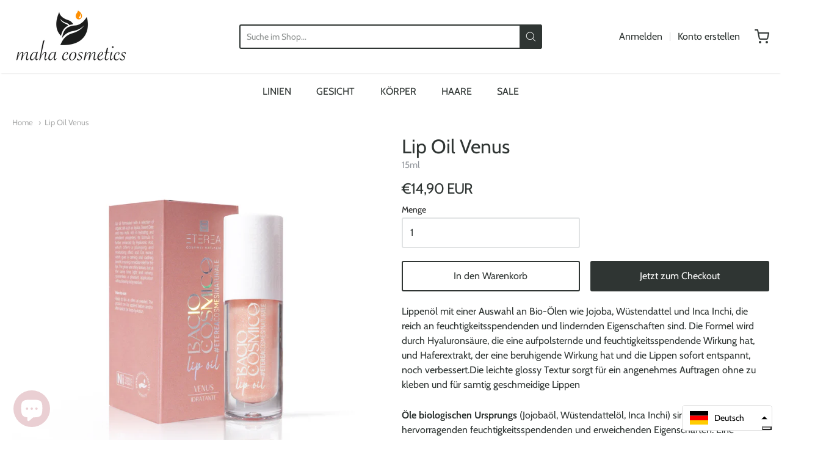

--- FILE ---
content_type: text/html; charset=utf-8
request_url: https://mahacosmetics.it/products/lip-oil-venus
body_size: 49068
content:
<!doctype html>














<!-- Proudly powered by Shopify - https://shopify.com -->

<html class="no-js product lip-oil-venus" lang="de">

  <head>
 
<meta charset="utf-8">
<meta http-equiv="X-UA-Compatible" content="IE=edge,chrome=1">
<meta name="viewport" content="width=device-width, initial-scale=1">

<link rel="canonical" href="https://mahacosmetics.it/products/lip-oil-venus">


  <link rel="shortcut icon" href="//mahacosmetics.it/cdn/shop/files/Maha_logo_icon_2f2285d2-b67c-4e7d-8ae6-07ba27e5edb6_32x32.png?v=1619514902" type="image/png">











<title>Lip Oil Venus | MaHa Cosmetics</title>




  <meta name="description" content="Lippenöl mit einer Auswahl an Bio-Ölen wie Jojoba, Wüstendattel und Inca Inchi, die reich an feuchtigkeitsspendenden und lindernden Eigenschaften sind. Die Formel wird durch Hyaluronsäure, die eine aufpolsternde und feuchtigkeitsspendende Wirkung hat, und Haferextrakt, der eine beruhigende Wirkung hat und die Lippen so">


    









    
    
    
    


<meta property="og:site_name" content="MaHa Cosmetics">


  <meta property="og:type" content="product">
  <meta property="og:title" content="Lip Oil Venus">
  <meta property="og:url" content="https://mahacosmetics.it/products/lip-oil-venus">
  <meta property="og:description" content="Lippenöl mit einer Auswahl an Bio-Ölen wie Jojoba, Wüstendattel und Inca Inchi, die reich an feuchtigkeitsspendenden und lindernden Eigenschaften sind. Die Formel wird durch Hyaluronsäure, die eine aufpolsternde und feuchtigkeitsspendende Wirkung hat, und Haferextrakt, der eine beruhigende Wirkung hat und die Lippen sofort entspannt, noch verbessert.Die leichte glossy Textur sorgt für ein angenehmes Auftragen ohne zu kleben und für samtig geschmeidige Lippen
Öle biologischen Ursprungs (Jojobaöl, Wüstendattelöl, Inca Inchi) sind bekannt für ihre hervorragenden feuchtigkeitsspendenden und erweichenden Eigenschaften. Eine wunderbare Kombination, die die Lippen in der Tiefe nährt.
Haferextrakt zeichnet sich durch eine stark beruhigende Wirkung aus und bietet ein angenehmes Erlebnis für die Lippen. 
Hyaluronsäure polstert die Lippen von auf, verleiht der Haut Elastizität und spendet dauerhaft Feuchtigkeit.
Anwendungsempfehlung:
Wann immer Sie das Bedürfnis verspüren, auf die Lippen auftragen. Das Produkt kann vor und/oder nach dem Lippenstift aufgetragen werden, um die Lippen mit Feuchtigkeit zu versorgen.
Inhaltsstoffe:
Ricinus Communis (Castor) Seed Oil, Oleic/linoleic/linolenic Polyglycerides, Simmondsia Chinensis (Jojoba) Seed Oil, Cera Alba (Beeswax), Hydrogenated Castor Oil, Copernicia Cerifera (carnauba) Wax, Euphorbia Cerifera (Candelilla) Wax, Tocopheryl Acetate, Balanites Aegyptiaca Kernel Oil, Plukenetia Volubilis Seed Oil, Avena Sativa Kernel Extract, Ethylhexyl Palmitate, Trihydroxystearin, Sodium Hyaluronate, Glucomannan, Argania Spinosa Kernel Oil, Cocos Nucifera (Coconut) Oil,Butyrospermum Parkii (Shea) Butter, Almond/Borage/Linseed/Olive Acids/Glycerides, Calcium Aluminum Borosilicate, Mica, Synthetic Fluorphlogopite, Silica, Tin Oxide, Phenoxyethanol, Caprylyl Glycol, Tocopherol, Parfum (fragrance). Kann beinhalten: Ci 77891 (Titanium Dioxide), Ci 77491 (Iron Oxide).">
  
    <meta property="og:image" content="http://mahacosmetics.it/cdn/shop/files/VENUS-SITO-CON-SCATOLA_1200x630.jpg?v=1689070487">
    <meta property="og:image:secure_url" content="https://mahacosmetics.it/cdn/shop/files/VENUS-SITO-CON-SCATOLA_1200x630.jpg?v=1689070487">
    <meta property="og:image:width" content="1200"/>
    <meta property="og:image:height" content="630"/>
  
  <meta property="og:price:amount" content="14,90">
  <meta property="og:price:currency" content="EUR">



  <meta name="twitter:card" content="summary">





  <meta name="twitter:title" content="Lip Oil Venus">
  <meta name="twitter:description" content="Lippenöl mit einer Auswahl an Bio-Ölen wie Jojoba, Wüstendattel und Inca Inchi, die reich an feuchtigkeitsspendenden und lindernden Eigenschaften sind. Die Formel wird durch Hyaluronsäure, die eine au">
  <meta name="twitter:image" content="https://mahacosmetics.it/cdn/shop/files/VENUS-SITO-CON-SCATOLA_1200x630.jpg?v=1689070487">
  <meta name="twitter:image:width" content="1024">
  <meta name="twitter:image:height" content="1024">




    







<link rel="preload" as="font" href="//mahacosmetics.it/cdn/fonts/pacifico/pacifico_n4.70d15be9aa2255257fe626d87fbc1ed38436b047.woff2" type="font/woff2" crossorigin="anonymous"/>















<link rel="preload" as="font" href="//mahacosmetics.it/cdn/fonts/cabin/cabin_n4.cefc6494a78f87584a6f312fea532919154f66fe.woff2" type="font/woff2" crossorigin="anonymous"/>


  <link rel="preload" as="font" href="//mahacosmetics.it/cdn/fonts/cabin/cabin_n7.255204a342bfdbc9ae2017bd4e6a90f8dbb2f561.woff2" type="font/woff2" crossorigin="anonymous"/>



  <link rel="preload" as="font" href="//mahacosmetics.it/cdn/fonts/cabin/cabin_i4.d89c1b32b09ecbc46c12781fcf7b2085f17c0be9.woff2" type="font/woff2" crossorigin="anonymous"/>



  <link rel="preload" as="font" href="//mahacosmetics.it/cdn/fonts/cabin/cabin_i7.ef2404c08a493e7ccbc92d8c39adf683f40e1fb5.woff2" type="font/woff2" crossorigin="anonymous"/>










<link rel="preload" as="font" href="//mahacosmetics.it/cdn/fonts/cabin/cabin_n4.cefc6494a78f87584a6f312fea532919154f66fe.woff2" type="font/woff2" crossorigin="anonymous"/>


  <link rel="preload" as="font" href="//mahacosmetics.it/cdn/fonts/cabin/cabin_n7.255204a342bfdbc9ae2017bd4e6a90f8dbb2f561.woff2" type="font/woff2" crossorigin="anonymous"/>



  <link rel="preload" as="font" href="//mahacosmetics.it/cdn/fonts/cabin/cabin_i4.d89c1b32b09ecbc46c12781fcf7b2085f17c0be9.woff2" type="font/woff2" crossorigin="anonymous"/>



  <link rel="preload" as="font" href="//mahacosmetics.it/cdn/fonts/cabin/cabin_i7.ef2404c08a493e7ccbc92d8c39adf683f40e1fb5.woff2" type="font/woff2" crossorigin="anonymous"/>



    <script type='text/javascript' src='https://mahacosmetics.it/apps/wlm/js/wlm-1.1.js'></script>


 
 









<style type="text/css">.wlm-message-pnf{text-align:center;}#wlm-pwd-form {padding: 30px 0;text-align: center}#wlm-wrapper,.wlm-form-holder {display: inline-block}#wlm-pwd-error {display: none;color: #fb8077;text-align: left}#wlm-pwd-error.wlm-error {border: 1px solid #fb8077}#wlm-pwd-form-button {display: inline-block!important;height: auto!important;padding: 8px 15px!important;background: #777;border-radius: 3px!important;color: #fff!important;text-decoration: none!important;vertical-align: top}.wlm-instantclick-fix,.wlm-item-selector {position: absolute;z-index: -999;display: none;height: 0;width: 0;font-size: 0;line-height: 0}</style>











































<script type='text/javascript'>
wlm.arrHideLinks.push('a[href$="/collections/tester"],a[href*="/collections/tester/"],a[href*="/collections/tester?"],a[href*="/collections/tester#"]');
</script><style type='text/css' class='wlm-auto-hl-styles'>a[href$="/collections/tester"],a[href*="/collections/tester/"],a[href*="/collections/tester?"],a[href*="/collections/tester#"]{ display: none !important; }</style>







<script type='text/javascript'>
wlm.arrHideLinks.push('a[href$="/products/acid-rinse-complex-150ml"],a[href*="/products/acid-rinse-complex-150ml/"],a[href*="/products/acid-rinse-complex-150ml?"],a[href*="/products/acid-rinse-complex-150ml#"],a[href$="/products/lux-active-cleanser-100ml"],a[href*="/products/lux-active-cleanser-100ml/"],a[href*="/products/lux-active-cleanser-100ml?"],a[href*="/products/lux-active-cleanser-100ml#"],a[href$="/products/lux-active-tonic-100ml"],a[href*="/products/lux-active-tonic-100ml/"],a[href*="/products/lux-active-tonic-100ml?"],a[href*="/products/lux-active-tonic-100ml#"],a[href$="/products/after-sun-body-lotion-tester"],a[href*="/products/after-sun-body-lotion-tester/"],a[href*="/products/after-sun-body-lotion-tester?"],a[href*="/products/after-sun-body-lotion-tester#"],a[href$="/products/after-sunny-day-tester"],a[href*="/products/after-sunny-day-tester/"],a[href*="/products/after-sunny-day-tester?"],a[href*="/products/after-sunny-day-tester#"],a[href$="/products/air-oil-10ml"],a[href*="/products/air-oil-10ml/"],a[href*="/products/air-oil-10ml?"],a[href*="/products/air-oil-10ml#"],a[href$="/products/all-you-need-super-serum-30ml"],a[href*="/products/all-you-need-super-serum-30ml/"],a[href*="/products/all-you-need-super-serum-30ml?"],a[href*="/products/all-you-need-super-serum-30ml#"],a[href$="/products/aloe-juice-quickly-pear-tester"],a[href*="/products/aloe-juice-quickly-pear-tester/"],a[href*="/products/aloe-juice-quickly-pear-tester?"],a[href*="/products/aloe-juice-quickly-pear-tester#"],a[href$="/products/intensive-anti-pollution-serum-30ml"],a[href*="/products/intensive-anti-pollution-serum-30ml/"],a[href*="/products/intensive-anti-pollution-serum-30ml?"],a[href*="/products/intensive-anti-pollution-serum-30ml#"],a[href$="/products/anti-frizz-conditioner-lotion-100ml"],a[href*="/products/anti-frizz-conditioner-lotion-100ml/"],a[href*="/products/anti-frizz-conditioner-lotion-100ml?"],a[href*="/products/anti-frizz-conditioner-lotion-100ml#"],a[href$="/products/intensive-antiox-concentrate-30ml"],a[href*="/products/intensive-antiox-concentrate-30ml/"],a[href*="/products/intensive-antiox-concentrate-30ml?"],a[href*="/products/intensive-antiox-concentrate-30ml#"],a[href$="/products/soft-touch-beutycles-tester"],a[href*="/products/soft-touch-beutycles-tester/"],a[href*="/products/soft-touch-beutycles-tester?"],a[href*="/products/soft-touch-beutycles-tester#"],a[href$="/products/struccante-bifasico-delicato-150ml"],a[href*="/products/struccante-bifasico-delicato-150ml/"],a[href*="/products/struccante-bifasico-delicato-150ml?"],a[href*="/products/struccante-bifasico-delicato-150ml#"],a[href$="/products/balsamo-corpo-120ml"],a[href*="/products/balsamo-corpo-120ml/"],a[href*="/products/balsamo-corpo-120ml?"],a[href*="/products/balsamo-corpo-120ml#"],a[href$="/products/cajeput-essential-oil-10ml"],a[href*="/products/cajeput-essential-oil-10ml/"],a[href*="/products/cajeput-essential-oil-10ml?"],a[href*="/products/cajeput-essential-oil-10ml#"],a[href$="/products/cellulite-mud-cream-200ml"],a[href*="/products/cellulite-mud-cream-200ml/"],a[href*="/products/cellulite-mud-cream-200ml?"],a[href*="/products/cellulite-mud-cream-200ml#"],a[href$="/products/crema-viso-antiage-pelli-normali-e-miste-50ml"],a[href*="/products/crema-viso-antiage-pelli-normali-e-miste-50ml/"],a[href*="/products/crema-viso-antiage-pelli-normali-e-miste-50ml?"],a[href*="/products/crema-viso-antiage-pelli-normali-e-miste-50ml#"],a[href$="/products/balsamo-capelli-districante-200ml"],a[href*="/products/balsamo-capelli-districante-200ml/"],a[href*="/products/balsamo-capelli-districante-200ml?"],a[href*="/products/balsamo-capelli-districante-200ml#"],a[href$="/products/lux-creme-sorbet-50ml"],a[href*="/products/lux-creme-sorbet-50ml/"],a[href*="/products/lux-creme-sorbet-50ml?"],a[href*="/products/lux-creme-sorbet-50ml#"],a[href$="/products/lux-creme-sorbet-body-100ml"],a[href*="/products/lux-creme-sorbet-body-100ml/"],a[href*="/products/lux-creme-sorbet-body-100ml?"],a[href*="/products/lux-creme-sorbet-body-100ml#"],a[href$="/products/curcumber-fresh-flower-250ml-tester"],a[href*="/products/curcumber-fresh-flower-250ml-tester/"],a[href*="/products/curcumber-fresh-flower-250ml-tester?"],a[href*="/products/curcumber-fresh-flower-250ml-tester#"],a[href$="/products/soft-hair-curly-styling-modeling-mousse-tester"],a[href*="/products/soft-hair-curly-styling-modeling-mousse-tester/"],a[href*="/products/soft-hair-curly-styling-modeling-mousse-tester?"],a[href*="/products/soft-hair-curly-styling-modeling-mousse-tester#"],a[href$="/products/supreme-d-n-eye-balm"],a[href*="/products/supreme-d-n-eye-balm/"],a[href*="/products/supreme-d-n-eye-balm?"],a[href*="/products/supreme-d-n-eye-balm#"],a[href$="/products/d-n-repair-50ml"],a[href*="/products/d-n-repair-50ml/"],a[href*="/products/d-n-repair-50ml?"],a[href*="/products/d-n-repair-50ml#"],a[href$="/products/supreme-siero-antimacchie-30ml"],a[href*="/products/supreme-siero-antimacchie-30ml/"],a[href*="/products/supreme-siero-antimacchie-30ml?"],a[href*="/products/supreme-siero-antimacchie-30ml#"],a[href$="/products/soft-hair-deep-restart-tester"],a[href*="/products/soft-hair-deep-restart-tester/"],a[href*="/products/soft-hair-deep-restart-tester?"],a[href*="/products/soft-hair-deep-restart-tester#"],a[href$="/products/crema-viso-antiage-delicata-50ml"],a[href*="/products/crema-viso-antiage-delicata-50ml/"],a[href*="/products/crema-viso-antiage-delicata-50ml?"],a[href*="/products/crema-viso-antiage-delicata-50ml#"],a[href$="/products/drainage-active-concentrate-50ml"],a[href*="/products/drainage-active-concentrate-50ml/"],a[href*="/products/drainage-active-concentrate-50ml?"],a[href*="/products/drainage-active-concentrate-50ml#"],a[href$="/products/soft-hair-dream-show-tester"],a[href*="/products/soft-hair-dream-show-tester/"],a[href*="/products/soft-hair-dream-show-tester?"],a[href*="/products/soft-hair-dream-show-tester#"],a[href$="/products/crema-viso-antiage-pelli-secche-50ml"],a[href*="/products/crema-viso-antiage-pelli-secche-50ml/"],a[href*="/products/crema-viso-antiage-pelli-secche-50ml?"],a[href*="/products/crema-viso-antiage-pelli-secche-50ml#"],a[href$="/products/ginseng-sambuco-water-200ml-tester"],a[href*="/products/ginseng-sambuco-water-200ml-tester/"],a[href*="/products/ginseng-sambuco-water-200ml-tester?"],a[href*="/products/ginseng-sambuco-water-200ml-tester#"],a[href$="/products/lux-enzimatic-peel-50ml"],a[href*="/products/lux-enzimatic-peel-50ml/"],a[href*="/products/lux-enzimatic-peel-50ml?"],a[href*="/products/lux-enzimatic-peel-50ml#"],a[href$="/products/eucalyptus-essential-oil-10ml"],a[href*="/products/eucalyptus-essential-oil-10ml/"],a[href*="/products/eucalyptus-essential-oil-10ml?"],a[href*="/products/eucalyptus-essential-oil-10ml#"],a[href$="/products/crema-cellulite-eupraxia-200ml"],a[href*="/products/crema-cellulite-eupraxia-200ml/"],a[href*="/products/crema-cellulite-eupraxia-200ml?"],a[href*="/products/crema-cellulite-eupraxia-200ml#"],a[href$="/products/olio-cellulite-eupraxia-200ml"],a[href*="/products/olio-cellulite-eupraxia-200ml/"],a[href*="/products/olio-cellulite-eupraxia-200ml?"],a[href*="/products/olio-cellulite-eupraxia-200ml#"],a[href$="/products/crema-contorno-occhi-15ml"],a[href*="/products/crema-contorno-occhi-15ml/"],a[href*="/products/crema-contorno-occhi-15ml?"],a[href*="/products/crema-contorno-occhi-15ml#"],a[href$="/products/siero-contorno-occhi-borse-e-occhiaie-10ml"],a[href*="/products/siero-contorno-occhi-borse-e-occhiaie-10ml/"],a[href*="/products/siero-contorno-occhi-borse-e-occhiaie-10ml?"],a[href*="/products/siero-contorno-occhi-borse-e-occhiaie-10ml#"],a[href$="/products/gel-detergente-viso-scrub-100ml"],a[href*="/products/gel-detergente-viso-scrub-100ml/"],a[href*="/products/gel-detergente-viso-scrub-100ml?"],a[href*="/products/gel-detergente-viso-scrub-100ml#"],a[href$="/products/balsamo-piedi-60ml"],a[href*="/products/balsamo-piedi-60ml/"],a[href*="/products/balsamo-piedi-60ml?"],a[href*="/products/balsamo-piedi-60ml#"],a[href$="/products/crema-piedi-75ml"],a[href*="/products/crema-piedi-75ml/"],a[href*="/products/crema-piedi-75ml?"],a[href*="/products/crema-piedi-75ml#"],a[href$="/products/oro-capelli-100ml"],a[href*="/products/oro-capelli-100ml/"],a[href*="/products/oro-capelli-100ml?"],a[href*="/products/oro-capelli-100ml#"],a[href$="/products/tonico-viso-150ml"],a[href*="/products/tonico-viso-150ml/"],a[href*="/products/tonico-viso-150ml?"],a[href*="/products/tonico-viso-150ml#"],a[href$="/products/gel-detergente-viso-delicato-150ml"],a[href*="/products/gel-detergente-viso-delicato-150ml/"],a[href*="/products/gel-detergente-viso-delicato-150ml?"],a[href*="/products/gel-detergente-viso-delicato-150ml#"],a[href$="/products/geranium-essential-oil-10ml"],a[href*="/products/geranium-essential-oil-10ml/"],a[href*="/products/geranium-essential-oil-10ml?"],a[href*="/products/geranium-essential-oil-10ml#"],a[href$="/products/energizing-shower-mousse-gingseng-sambuco-water-tester"],a[href*="/products/energizing-shower-mousse-gingseng-sambuco-water-tester/"],a[href*="/products/energizing-shower-mousse-gingseng-sambuco-water-tester?"],a[href*="/products/energizing-shower-mousse-gingseng-sambuco-water-tester#"],a[href$="/products/olio-glaciale-100ml"],a[href*="/products/olio-glaciale-100ml/"],a[href*="/products/olio-glaciale-100ml?"],a[href*="/products/olio-glaciale-100ml#"],a[href$="/products/supreme-oro-corpo-100ml"],a[href*="/products/supreme-oro-corpo-100ml/"],a[href*="/products/supreme-oro-corpo-100ml?"],a[href*="/products/supreme-oro-corpo-100ml#"],a[href$="/products/supreme-oro-viso-30ml"],a[href*="/products/supreme-oro-viso-30ml/"],a[href*="/products/supreme-oro-viso-30ml?"],a[href*="/products/supreme-oro-viso-30ml#"],a[href$="/products/precious-gold-to-see-tester"],a[href*="/products/precious-gold-to-see-tester/"],a[href*="/products/precious-gold-to-see-tester?"],a[href*="/products/precious-gold-to-see-tester#"],a[href$="/products/gommage-viso-e-corpo-200ml"],a[href*="/products/gommage-viso-e-corpo-200ml/"],a[href*="/products/gommage-viso-e-corpo-200ml?"],a[href*="/products/gommage-viso-e-corpo-200ml#"],a[href$="/products/grapefruit-essential-oil-10ml"],a[href*="/products/grapefruit-essential-oil-10ml/"],a[href*="/products/grapefruit-essential-oil-10ml?"],a[href*="/products/grapefruit-essential-oil-10ml#"],a[href$="/products/balsamo-mani-e-unghie-60ml"],a[href*="/products/balsamo-mani-e-unghie-60ml/"],a[href*="/products/balsamo-mani-e-unghie-60ml?"],a[href*="/products/balsamo-mani-e-unghie-60ml#"],a[href$="/products/crema-mani-75ml"],a[href*="/products/crema-mani-75ml/"],a[href*="/products/crema-mani-75ml?"],a[href*="/products/crema-mani-75ml#"],a[href$="/products/prodigious-helix-body-active-100ml"],a[href*="/products/prodigious-helix-body-active-100ml/"],a[href*="/products/prodigious-helix-body-active-100ml?"],a[href*="/products/prodigious-helix-body-active-100ml#"],a[href$="/products/prodigious-helix-cold-cream-30ml"],a[href*="/products/prodigious-helix-cold-cream-30ml/"],a[href*="/products/prodigious-helix-cold-cream-30ml?"],a[href*="/products/prodigious-helix-cold-cream-30ml#"],a[href$="/products/prodigious-helix-eyes-lips-serum-15ml"],a[href*="/products/prodigious-helix-eyes-lips-serum-15ml/"],a[href*="/products/prodigious-helix-eyes-lips-serum-15ml?"],a[href*="/products/prodigious-helix-eyes-lips-serum-15ml#"],a[href$="/products/prodigious-helix-crema-giorno-50ml"],a[href*="/products/prodigious-helix-crema-giorno-50ml/"],a[href*="/products/prodigious-helix-crema-giorno-50ml?"],a[href*="/products/prodigious-helix-crema-giorno-50ml#"],a[href$="/products/prodigious-helix-crema-notte-50ml"],a[href*="/products/prodigious-helix-crema-notte-50ml/"],a[href*="/products/prodigious-helix-crema-notte-50ml?"],a[href*="/products/prodigious-helix-crema-notte-50ml#"],a[href$="/products/supreme-siero-di-acido-ialuronico-30ml"],a[href*="/products/supreme-siero-di-acido-ialuronico-30ml/"],a[href*="/products/supreme-siero-di-acido-ialuronico-30ml?"],a[href*="/products/supreme-siero-di-acido-ialuronico-30ml#"],a[href$="/products/soft-lips-i-can-kiss-1"],a[href*="/products/soft-lips-i-can-kiss-1/"],a[href*="/products/soft-lips-i-can-kiss-1?"],a[href*="/products/soft-lips-i-can-kiss-1#"],a[href$="/products/soft-lips-i-can-plump-tester"],a[href*="/products/soft-lips-i-can-plump-tester/"],a[href*="/products/soft-lips-i-can-plump-tester?"],a[href*="/products/soft-lips-i-can-plump-tester#"],a[href$="/products/i-can-screen-tester"],a[href*="/products/i-can-screen-tester/"],a[href*="/products/i-can-screen-tester?"],a[href*="/products/i-can-screen-tester#"],a[href$="/products/soft-lips-i-can-smooth-1"],a[href*="/products/soft-lips-i-can-smooth-1/"],a[href*="/products/soft-lips-i-can-smooth-1?"],a[href*="/products/soft-lips-i-can-smooth-1#"],a[href$="/products/ink-tattoo-balm-30ml"],a[href*="/products/ink-tattoo-balm-30ml/"],a[href*="/products/ink-tattoo-balm-30ml?"],a[href*="/products/ink-tattoo-balm-30ml#"],a[href$="/products/jus-of-summer-lime-fresh-flower-tester"],a[href*="/products/jus-of-summer-lime-fresh-flower-tester/"],a[href*="/products/jus-of-summer-lime-fresh-flower-tester?"],a[href*="/products/jus-of-summer-lime-fresh-flower-tester#"],a[href$="/products/jus-of-summer-tester"],a[href*="/products/jus-of-summer-tester/"],a[href*="/products/jus-of-summer-tester?"],a[href*="/products/jus-of-summer-tester#"],a[href$="/products/jus-of-summer-coconut-milk-tester"],a[href*="/products/jus-of-summer-coconut-milk-tester/"],a[href*="/products/jus-of-summer-coconut-milk-tester?"],a[href*="/products/jus-of-summer-coconut-milk-tester#"],a[href$="/products/lavander-essential-oil-10ml"],a[href*="/products/lavander-essential-oil-10ml/"],a[href*="/products/lavander-essential-oil-10ml?"],a[href*="/products/lavander-essential-oil-10ml#"],a[href$="/products/lemon-essential-oil-10ml"],a[href*="/products/lemon-essential-oil-10ml/"],a[href*="/products/lemon-essential-oil-10ml?"],a[href*="/products/lemon-essential-oil-10ml#"],a[href$="/products/precious-lift-light-gold-cleansing-gel"],a[href*="/products/precious-lift-light-gold-cleansing-gel/"],a[href*="/products/precious-lift-light-gold-cleansing-gel?"],a[href*="/products/precious-lift-light-gold-cleansing-gel#"],a[href$="/products/lift-light-gold-essence-100ml"],a[href*="/products/lift-light-gold-essence-100ml/"],a[href*="/products/lift-light-gold-essence-100ml?"],a[href*="/products/lift-light-gold-essence-100ml#"],a[href$="/products/lift-light-gold-face-cream-50ml"],a[href*="/products/lift-light-gold-face-cream-50ml/"],a[href*="/products/lift-light-gold-face-cream-50ml?"],a[href*="/products/lift-light-gold-face-cream-50ml#"],a[href$="/products/lift-light-gold-mask-100ml"],a[href*="/products/lift-light-gold-mask-100ml/"],a[href*="/products/lift-light-gold-mask-100ml?"],a[href*="/products/lift-light-gold-mask-100ml#"],a[href$="/products/precious-lift-light-gold-peel-tester"],a[href*="/products/precious-lift-light-gold-peel-tester/"],a[href*="/products/precious-lift-light-gold-peel-tester?"],a[href*="/products/precious-lift-light-gold-peel-tester#"],a[href$="/products/precious-lift-light-gold-tonic-1"],a[href*="/products/precious-lift-light-gold-tonic-1/"],a[href*="/products/precious-lift-light-gold-tonic-1?"],a[href*="/products/precious-lift-light-gold-tonic-1#"],a[href$="/products/lift-light-sublime-serum-tester"],a[href*="/products/lift-light-sublime-serum-tester/"],a[href*="/products/lift-light-sublime-serum-tester?"],a[href*="/products/lift-light-sublime-serum-tester#"],a[href$="/products/lift-plump-gold-eye-cream-15ml"],a[href*="/products/lift-plump-gold-eye-cream-15ml/"],a[href*="/products/lift-plump-gold-eye-cream-15ml?"],a[href*="/products/lift-plump-gold-eye-cream-15ml#"],a[href$="/products/lift-light-gold-eye-mask-tester"],a[href*="/products/lift-light-gold-eye-mask-tester/"],a[href*="/products/lift-light-gold-eye-mask-tester?"],a[href*="/products/lift-light-gold-eye-mask-tester#"],a[href$="/products/lux-light-essence-100ml"],a[href*="/products/lux-light-essence-100ml/"],a[href*="/products/lux-light-essence-100ml?"],a[href*="/products/lux-light-essence-100ml#"],a[href$="/products/soft-hair-like-a-wind-tester"],a[href*="/products/soft-hair-like-a-wind-tester/"],a[href*="/products/soft-hair-like-a-wind-tester?"],a[href*="/products/soft-hair-like-a-wind-tester#"],a[href$="/products/luminescent-hair-marine-serum-200ml"],a[href*="/products/luminescent-hair-marine-serum-200ml/"],a[href*="/products/luminescent-hair-marine-serum-200ml?"],a[href*="/products/luminescent-hair-marine-serum-200ml#"],a[href$="/products/prodigious-luminescent-serum-women-30ml"],a[href*="/products/prodigious-luminescent-serum-women-30ml/"],a[href*="/products/prodigious-luminescent-serum-women-30ml?"],a[href*="/products/prodigious-luminescent-serum-women-30ml#"],a[href$="/products/men-invictus-after-shave-balm-30ml"],a[href*="/products/men-invictus-after-shave-balm-30ml/"],a[href*="/products/men-invictus-after-shave-balm-30ml?"],a[href*="/products/men-invictus-after-shave-balm-30ml#"],a[href$="/products/beard-oil-30ml"],a[href*="/products/beard-oil-30ml/"],a[href*="/products/beard-oil-30ml?"],a[href*="/products/beard-oil-30ml#"],a[href$="/products/men-invictus-cream-50ml"],a[href*="/products/men-invictus-cream-50ml/"],a[href*="/products/men-invictus-cream-50ml?"],a[href*="/products/men-invictus-cream-50ml#"],a[href$="/products/men-invictus-gold-body-200ml"],a[href*="/products/men-invictus-gold-body-200ml/"],a[href*="/products/men-invictus-gold-body-200ml?"],a[href*="/products/men-invictus-gold-body-200ml#"],a[href$="/products/men-invictus-invigorating-serum-30ml"],a[href*="/products/men-invictus-invigorating-serum-30ml/"],a[href*="/products/men-invictus-invigorating-serum-30ml?"],a[href*="/products/men-invictus-invigorating-serum-30ml#"],a[href$="/products/men-invictus-serum-30ml"],a[href*="/products/men-invictus-serum-30ml/"],a[href*="/products/men-invictus-serum-30ml?"],a[href*="/products/men-invictus-serum-30ml#"],a[href$="/products/men-invictus-after-shave-50ml"],a[href*="/products/men-invictus-after-shave-50ml/"],a[href*="/products/men-invictus-after-shave-50ml?"],a[href*="/products/men-invictus-after-shave-50ml#"],a[href$="/products/menta-arvensis-essential-oil-10ml"],a[href*="/products/menta-arvensis-essential-oil-10ml/"],a[href*="/products/menta-arvensis-essential-oil-10ml?"],a[href*="/products/menta-arvensis-essential-oil-10ml#"],a[href$="/products/soft-hair-milky-rain-serum-tester"],a[href*="/products/soft-hair-milky-rain-serum-tester/"],a[href*="/products/soft-hair-milky-rain-serum-tester?"],a[href*="/products/soft-hair-milky-rain-serum-tester#"],a[href$="/products/olio-di-monoi-de-tahiti-150ml"],a[href*="/products/olio-di-monoi-de-tahiti-150ml/"],a[href*="/products/olio-di-monoi-de-tahiti-150ml?"],a[href*="/products/olio-di-monoi-de-tahiti-150ml#"],a[href$="/products/soft-hair-more-than-fluffy-tester"],a[href*="/products/soft-hair-more-than-fluffy-tester/"],a[href*="/products/soft-hair-more-than-fluffy-tester?"],a[href*="/products/soft-hair-more-than-fluffy-tester#"],a[href$="/products/multiactive-complex-30-10ml"],a[href*="/products/multiactive-complex-30-10ml/"],a[href*="/products/multiactive-complex-30-10ml?"],a[href*="/products/multiactive-complex-30-10ml#"],a[href$="/products/intensive-multi-active-booster-15ml"],a[href*="/products/intensive-multi-active-booster-15ml/"],a[href*="/products/intensive-multi-active-booster-15ml?"],a[href*="/products/intensive-multi-active-booster-15ml#"],a[href$="/products/intensive-multi-active-mist-50ml"],a[href*="/products/intensive-multi-active-mist-50ml/"],a[href*="/products/intensive-multi-active-mist-50ml?"],a[href*="/products/intensive-multi-active-mist-50ml#"],a[href$="/products/crema-corpo-orientale-200ml"],a[href*="/products/crema-corpo-orientale-200ml/"],a[href*="/products/crema-corpo-orientale-200ml?"],a[href*="/products/crema-corpo-orientale-200ml#"],a[href$="/products/crema-corpo-floreale-200ml"],a[href*="/products/crema-corpo-floreale-200ml/"],a[href*="/products/crema-corpo-floreale-200ml?"],a[href*="/products/crema-corpo-floreale-200ml#"],a[href$="/products/crema-corpo-fruttata-200ml"],a[href*="/products/crema-corpo-fruttata-200ml/"],a[href*="/products/crema-corpo-fruttata-200ml?"],a[href*="/products/crema-corpo-fruttata-200ml#"],a[href$="/products/crema-corpo-muschiata-200ml"],a[href*="/products/crema-corpo-muschiata-200ml/"],a[href*="/products/crema-corpo-muschiata-200ml?"],a[href*="/products/crema-corpo-muschiata-200ml#"],a[href$="/products/crema-viso-antiage-pelli-grasse-e-impure-50ml"],a[href*="/products/crema-viso-antiage-pelli-grasse-e-impure-50ml/"],a[href*="/products/crema-viso-antiage-pelli-grasse-e-impure-50ml?"],a[href*="/products/crema-viso-antiage-pelli-grasse-e-impure-50ml#"],a[href$="/products/olio-di-noccioli-di-albicocca-50ml"],a[href*="/products/olio-di-noccioli-di-albicocca-50ml/"],a[href*="/products/olio-di-noccioli-di-albicocca-50ml?"],a[href*="/products/olio-di-noccioli-di-albicocca-50ml#"],a[href$="/products/olio-di-argan-biologico-50ml"],a[href*="/products/olio-di-argan-biologico-50ml/"],a[href*="/products/olio-di-argan-biologico-50ml?"],a[href*="/products/olio-di-argan-biologico-50ml#"],a[href$="/products/olio-di-cocco-biologico-150ml"],a[href*="/products/olio-di-cocco-biologico-150ml/"],a[href*="/products/olio-di-cocco-biologico-150ml?"],a[href*="/products/olio-di-cocco-biologico-150ml#"],a[href$="/products/olio-di-semi-di-jojoba-bio-50ml"],a[href*="/products/olio-di-semi-di-jojoba-bio-50ml/"],a[href*="/products/olio-di-semi-di-jojoba-bio-50ml?"],a[href*="/products/olio-di-semi-di-jojoba-bio-50ml#"],a[href$="/products/olio-semi-di-melograno-bio-10ml"],a[href*="/products/olio-semi-di-melograno-bio-10ml/"],a[href*="/products/olio-semi-di-melograno-bio-10ml?"],a[href*="/products/olio-semi-di-melograno-bio-10ml#"],a[href$="/products/organic-rose-hip-oil-30ml"],a[href*="/products/organic-rose-hip-oil-30ml/"],a[href*="/products/organic-rose-hip-oil-30ml?"],a[href*="/products/organic-rose-hip-oil-30ml#"],a[href$="/products/prodigious-helix-serum-30ml"],a[href*="/products/prodigious-helix-serum-30ml/"],a[href*="/products/prodigious-helix-serum-30ml?"],a[href*="/products/prodigious-helix-serum-30ml#"],a[href$="/products/prodigious-pure-helix-30ml"],a[href*="/products/prodigious-pure-helix-30ml/"],a[href*="/products/prodigious-pure-helix-30ml?"],a[href*="/products/prodigious-pure-helix-30ml#"],a[href$="/products/burro-di-karite-120ml"],a[href*="/products/burro-di-karite-120ml/"],a[href*="/products/burro-di-karite-120ml?"],a[href*="/products/burro-di-karite-120ml#"],a[href$="/products/maschera-viso-purificante-200ml"],a[href*="/products/maschera-viso-purificante-200ml/"],a[href*="/products/maschera-viso-purificante-200ml?"],a[href*="/products/maschera-viso-purificante-200ml#"],a[href$="/products/gel-detergente-viso-purificante-150ml"],a[href*="/products/gel-detergente-viso-purificante-150ml/"],a[href*="/products/gel-detergente-viso-purificante-150ml?"],a[href*="/products/gel-detergente-viso-purificante-150ml#"],a[href$="/products/red-fruits-papaya-200ml-tester"],a[href*="/products/red-fruits-papaya-200ml-tester/"],a[href*="/products/red-fruits-papaya-200ml-tester?"],a[href*="/products/red-fruits-papaya-200ml-tester#"],a[href$="/products/maschera-capelli-ristrutturante-200ml"],a[href*="/products/maschera-capelli-ristrutturante-200ml/"],a[href*="/products/maschera-capelli-ristrutturante-200ml?"],a[href*="/products/maschera-capelli-ristrutturante-200ml#"],a[href$="/products/rosemary-essential-oil-10ml"],a[href*="/products/rosemary-essential-oil-10ml/"],a[href*="/products/rosemary-essential-oil-10ml?"],a[href*="/products/rosemary-essential-oil-10ml#"],a[href$="/products/sage-essential-oil-10ml"],a[href*="/products/sage-essential-oil-10ml/"],a[href*="/products/sage-essential-oil-10ml?"],a[href*="/products/sage-essential-oil-10ml#"],a[href$="/products/scrub-corpo-200ml"],a[href*="/products/scrub-corpo-200ml/"],a[href*="/products/scrub-corpo-200ml?"],a[href*="/products/scrub-corpo-200ml#"],a[href$="/products/shampoo-capelli-sfibrati-200ml"],a[href*="/products/shampoo-capelli-sfibrati-200ml/"],a[href*="/products/shampoo-capelli-sfibrati-200ml?"],a[href*="/products/shampoo-capelli-sfibrati-200ml#"],a[href$="/products/shampoo-forfora-200ml"],a[href*="/products/shampoo-forfora-200ml/"],a[href*="/products/shampoo-forfora-200ml?"],a[href*="/products/shampoo-forfora-200ml#"],a[href$="/products/shampoo-idratante-delicato-200ml"],a[href*="/products/shampoo-idratante-delicato-200ml/"],a[href*="/products/shampoo-idratante-delicato-200ml?"],a[href*="/products/shampoo-idratante-delicato-200ml#"],a[href$="/products/shampoo-capelli-grassi-200ml"],a[href*="/products/shampoo-capelli-grassi-200ml/"],a[href*="/products/shampoo-capelli-grassi-200ml?"],a[href*="/products/shampoo-capelli-grassi-200ml#"],a[href$="/products/silky-cream-100ml"],a[href*="/products/silky-cream-100ml/"],a[href*="/products/silky-cream-100ml?"],a[href*="/products/silky-cream-100ml#"],a[href$="/products/supreme-sleep-to-fix-tester"],a[href*="/products/supreme-sleep-to-fix-tester/"],a[href*="/products/supreme-sleep-to-fix-tester?"],a[href*="/products/supreme-sleep-to-fix-tester#"],a[href$="/products/sleeping-mask-50ml"],a[href*="/products/sleeping-mask-50ml/"],a[href*="/products/sleeping-mask-50ml?"],a[href*="/products/sleeping-mask-50ml#"],a[href$="/products/lux-soft-mousse-idra-detox-150ml"],a[href*="/products/lux-soft-mousse-idra-detox-150ml/"],a[href*="/products/lux-soft-mousse-idra-detox-150ml?"],a[href*="/products/lux-soft-mousse-idra-detox-150ml#"],a[href$="/products/sol-invictus-sun-tanning-oil-tester"],a[href*="/products/sol-invictus-sun-tanning-oil-tester/"],a[href*="/products/sol-invictus-sun-tanning-oil-tester?"],a[href*="/products/sol-invictus-sun-tanning-oil-tester#"],a[href$="/products/stardust-on-me-shimmer-bronze-tester"],a[href*="/products/stardust-on-me-shimmer-bronze-tester/"],a[href*="/products/stardust-on-me-shimmer-bronze-tester?"],a[href*="/products/stardust-on-me-shimmer-bronze-tester#"],a[href$="/products/stardust-on-me-shimmer-gold-tester"],a[href*="/products/stardust-on-me-shimmer-gold-tester/"],a[href*="/products/stardust-on-me-shimmer-gold-tester?"],a[href*="/products/stardust-on-me-shimmer-gold-tester#"],a[href$="/products/soft-hair-styling-volumizing-mousse-tester"],a[href*="/products/soft-hair-styling-volumizing-mousse-tester/"],a[href*="/products/soft-hair-styling-volumizing-mousse-tester?"],a[href*="/products/soft-hair-styling-volumizing-mousse-tester#"],a[href$="/products/sun-body-oil-20spf-tester"],a[href*="/products/sun-body-oil-20spf-tester/"],a[href*="/products/sun-body-oil-20spf-tester?"],a[href*="/products/sun-body-oil-20spf-tester#"],a[href$="/products/sun-screen-hair-protector-tester"],a[href*="/products/sun-screen-hair-protector-tester/"],a[href*="/products/sun-screen-hair-protector-tester?"],a[href*="/products/sun-screen-hair-protector-tester#"],a[href$="/products/sun-screnn-body-lodyon-30spf-tester"],a[href*="/products/sun-screnn-body-lodyon-30spf-tester/"],a[href*="/products/sun-screnn-body-lodyon-30spf-tester?"],a[href*="/products/sun-screnn-body-lodyon-30spf-tester#"],a[href$="/products/sun-screen-body-lodyon-50spf-tester"],a[href*="/products/sun-screen-body-lodyon-50spf-tester/"],a[href*="/products/sun-screen-body-lodyon-50spf-tester?"],a[href*="/products/sun-screen-body-lodyon-50spf-tester#"],a[href$="/products/sun-screen-face-cream-30spf-tester"],a[href*="/products/sun-screen-face-cream-30spf-tester/"],a[href*="/products/sun-screen-face-cream-30spf-tester?"],a[href*="/products/sun-screen-face-cream-30spf-tester#"],a[href$="/products/sun-screen-face-cream-50spf-tester"],a[href*="/products/sun-screen-face-cream-50spf-tester/"],a[href*="/products/sun-screen-face-cream-50spf-tester?"],a[href*="/products/sun-screen-face-cream-50spf-tester#"],a[href$="/products/sweet-orange-essential-oil-10ml"],a[href*="/products/sweet-orange-essential-oil-10ml/"],a[href*="/products/sweet-orange-essential-oil-10ml?"],a[href*="/products/sweet-orange-essential-oil-10ml#"],a[href$="/products/olio-essenziale-di-tea-tree-10ml"],a[href*="/products/olio-essenziale-di-tea-tree-10ml/"],a[href*="/products/olio-essenziale-di-tea-tree-10ml?"],a[href*="/products/olio-essenziale-di-tea-tree-10ml#"],a[href$="/products/thermo-active-complex-100ml"],a[href*="/products/thermo-active-complex-100ml/"],a[href*="/products/thermo-active-complex-100ml?"],a[href*="/products/thermo-active-complex-100ml#"],a[href$="/products/thermo-active-complex-curly-100ml"],a[href*="/products/thermo-active-complex-curly-100ml/"],a[href*="/products/thermo-active-complex-curly-100ml?"],a[href*="/products/thermo-active-complex-curly-100ml#"],a[href$="/products/tri-phasic-peel-200ml"],a[href*="/products/tri-phasic-peel-200ml/"],a[href*="/products/tri-phasic-peel-200ml?"],a[href*="/products/tri-phasic-peel-200ml#"],a[href$="/products/lux-vit-c-radiant-mask-75ml"],a[href*="/products/lux-vit-c-radiant-mask-75ml/"],a[href*="/products/lux-vit-c-radiant-mask-75ml?"],a[href*="/products/lux-vit-c-radiant-mask-75ml#"],a[href$="/products/lux-watermelon-hydra-mask-tester"],a[href*="/products/lux-watermelon-hydra-mask-tester/"],a[href*="/products/lux-watermelon-hydra-mask-tester?"],a[href*="/products/lux-watermelon-hydra-mask-tester#"],a[href$="/products/lux-watermelon-hydra-mist-50ml"],a[href*="/products/lux-watermelon-hydra-mist-50ml/"],a[href*="/products/lux-watermelon-hydra-mist-50ml?"],a[href*="/products/lux-watermelon-hydra-mist-50ml#"],a[href$="/products/lux-watermelon-milky-serum-30ml"],a[href*="/products/lux-watermelon-milky-serum-30ml/"],a[href*="/products/lux-watermelon-milky-serum-30ml?"],a[href*="/products/lux-watermelon-milky-serum-30ml#"]');
</script><style type='text/css' class='wlm-auto-hl-styles'>a[href$="/products/acid-rinse-complex-150ml"],a[href*="/products/acid-rinse-complex-150ml/"],a[href*="/products/acid-rinse-complex-150ml?"],a[href*="/products/acid-rinse-complex-150ml#"],a[href$="/products/lux-active-cleanser-100ml"],a[href*="/products/lux-active-cleanser-100ml/"],a[href*="/products/lux-active-cleanser-100ml?"],a[href*="/products/lux-active-cleanser-100ml#"],a[href$="/products/lux-active-tonic-100ml"],a[href*="/products/lux-active-tonic-100ml/"],a[href*="/products/lux-active-tonic-100ml?"],a[href*="/products/lux-active-tonic-100ml#"],a[href$="/products/after-sun-body-lotion-tester"],a[href*="/products/after-sun-body-lotion-tester/"],a[href*="/products/after-sun-body-lotion-tester?"],a[href*="/products/after-sun-body-lotion-tester#"],a[href$="/products/after-sunny-day-tester"],a[href*="/products/after-sunny-day-tester/"],a[href*="/products/after-sunny-day-tester?"],a[href*="/products/after-sunny-day-tester#"],a[href$="/products/air-oil-10ml"],a[href*="/products/air-oil-10ml/"],a[href*="/products/air-oil-10ml?"],a[href*="/products/air-oil-10ml#"],a[href$="/products/all-you-need-super-serum-30ml"],a[href*="/products/all-you-need-super-serum-30ml/"],a[href*="/products/all-you-need-super-serum-30ml?"],a[href*="/products/all-you-need-super-serum-30ml#"],a[href$="/products/aloe-juice-quickly-pear-tester"],a[href*="/products/aloe-juice-quickly-pear-tester/"],a[href*="/products/aloe-juice-quickly-pear-tester?"],a[href*="/products/aloe-juice-quickly-pear-tester#"],a[href$="/products/intensive-anti-pollution-serum-30ml"],a[href*="/products/intensive-anti-pollution-serum-30ml/"],a[href*="/products/intensive-anti-pollution-serum-30ml?"],a[href*="/products/intensive-anti-pollution-serum-30ml#"],a[href$="/products/anti-frizz-conditioner-lotion-100ml"],a[href*="/products/anti-frizz-conditioner-lotion-100ml/"],a[href*="/products/anti-frizz-conditioner-lotion-100ml?"],a[href*="/products/anti-frizz-conditioner-lotion-100ml#"],a[href$="/products/intensive-antiox-concentrate-30ml"],a[href*="/products/intensive-antiox-concentrate-30ml/"],a[href*="/products/intensive-antiox-concentrate-30ml?"],a[href*="/products/intensive-antiox-concentrate-30ml#"],a[href$="/products/soft-touch-beutycles-tester"],a[href*="/products/soft-touch-beutycles-tester/"],a[href*="/products/soft-touch-beutycles-tester?"],a[href*="/products/soft-touch-beutycles-tester#"],a[href$="/products/struccante-bifasico-delicato-150ml"],a[href*="/products/struccante-bifasico-delicato-150ml/"],a[href*="/products/struccante-bifasico-delicato-150ml?"],a[href*="/products/struccante-bifasico-delicato-150ml#"],a[href$="/products/balsamo-corpo-120ml"],a[href*="/products/balsamo-corpo-120ml/"],a[href*="/products/balsamo-corpo-120ml?"],a[href*="/products/balsamo-corpo-120ml#"],a[href$="/products/cajeput-essential-oil-10ml"],a[href*="/products/cajeput-essential-oil-10ml/"],a[href*="/products/cajeput-essential-oil-10ml?"],a[href*="/products/cajeput-essential-oil-10ml#"],a[href$="/products/cellulite-mud-cream-200ml"],a[href*="/products/cellulite-mud-cream-200ml/"],a[href*="/products/cellulite-mud-cream-200ml?"],a[href*="/products/cellulite-mud-cream-200ml#"],a[href$="/products/crema-viso-antiage-pelli-normali-e-miste-50ml"],a[href*="/products/crema-viso-antiage-pelli-normali-e-miste-50ml/"],a[href*="/products/crema-viso-antiage-pelli-normali-e-miste-50ml?"],a[href*="/products/crema-viso-antiage-pelli-normali-e-miste-50ml#"],a[href$="/products/balsamo-capelli-districante-200ml"],a[href*="/products/balsamo-capelli-districante-200ml/"],a[href*="/products/balsamo-capelli-districante-200ml?"],a[href*="/products/balsamo-capelli-districante-200ml#"],a[href$="/products/lux-creme-sorbet-50ml"],a[href*="/products/lux-creme-sorbet-50ml/"],a[href*="/products/lux-creme-sorbet-50ml?"],a[href*="/products/lux-creme-sorbet-50ml#"],a[href$="/products/lux-creme-sorbet-body-100ml"],a[href*="/products/lux-creme-sorbet-body-100ml/"],a[href*="/products/lux-creme-sorbet-body-100ml?"],a[href*="/products/lux-creme-sorbet-body-100ml#"],a[href$="/products/curcumber-fresh-flower-250ml-tester"],a[href*="/products/curcumber-fresh-flower-250ml-tester/"],a[href*="/products/curcumber-fresh-flower-250ml-tester?"],a[href*="/products/curcumber-fresh-flower-250ml-tester#"],a[href$="/products/soft-hair-curly-styling-modeling-mousse-tester"],a[href*="/products/soft-hair-curly-styling-modeling-mousse-tester/"],a[href*="/products/soft-hair-curly-styling-modeling-mousse-tester?"],a[href*="/products/soft-hair-curly-styling-modeling-mousse-tester#"],a[href$="/products/supreme-d-n-eye-balm"],a[href*="/products/supreme-d-n-eye-balm/"],a[href*="/products/supreme-d-n-eye-balm?"],a[href*="/products/supreme-d-n-eye-balm#"],a[href$="/products/d-n-repair-50ml"],a[href*="/products/d-n-repair-50ml/"],a[href*="/products/d-n-repair-50ml?"],a[href*="/products/d-n-repair-50ml#"],a[href$="/products/supreme-siero-antimacchie-30ml"],a[href*="/products/supreme-siero-antimacchie-30ml/"],a[href*="/products/supreme-siero-antimacchie-30ml?"],a[href*="/products/supreme-siero-antimacchie-30ml#"],a[href$="/products/soft-hair-deep-restart-tester"],a[href*="/products/soft-hair-deep-restart-tester/"],a[href*="/products/soft-hair-deep-restart-tester?"],a[href*="/products/soft-hair-deep-restart-tester#"],a[href$="/products/crema-viso-antiage-delicata-50ml"],a[href*="/products/crema-viso-antiage-delicata-50ml/"],a[href*="/products/crema-viso-antiage-delicata-50ml?"],a[href*="/products/crema-viso-antiage-delicata-50ml#"],a[href$="/products/drainage-active-concentrate-50ml"],a[href*="/products/drainage-active-concentrate-50ml/"],a[href*="/products/drainage-active-concentrate-50ml?"],a[href*="/products/drainage-active-concentrate-50ml#"],a[href$="/products/soft-hair-dream-show-tester"],a[href*="/products/soft-hair-dream-show-tester/"],a[href*="/products/soft-hair-dream-show-tester?"],a[href*="/products/soft-hair-dream-show-tester#"],a[href$="/products/crema-viso-antiage-pelli-secche-50ml"],a[href*="/products/crema-viso-antiage-pelli-secche-50ml/"],a[href*="/products/crema-viso-antiage-pelli-secche-50ml?"],a[href*="/products/crema-viso-antiage-pelli-secche-50ml#"],a[href$="/products/ginseng-sambuco-water-200ml-tester"],a[href*="/products/ginseng-sambuco-water-200ml-tester/"],a[href*="/products/ginseng-sambuco-water-200ml-tester?"],a[href*="/products/ginseng-sambuco-water-200ml-tester#"],a[href$="/products/lux-enzimatic-peel-50ml"],a[href*="/products/lux-enzimatic-peel-50ml/"],a[href*="/products/lux-enzimatic-peel-50ml?"],a[href*="/products/lux-enzimatic-peel-50ml#"],a[href$="/products/eucalyptus-essential-oil-10ml"],a[href*="/products/eucalyptus-essential-oil-10ml/"],a[href*="/products/eucalyptus-essential-oil-10ml?"],a[href*="/products/eucalyptus-essential-oil-10ml#"],a[href$="/products/crema-cellulite-eupraxia-200ml"],a[href*="/products/crema-cellulite-eupraxia-200ml/"],a[href*="/products/crema-cellulite-eupraxia-200ml?"],a[href*="/products/crema-cellulite-eupraxia-200ml#"],a[href$="/products/olio-cellulite-eupraxia-200ml"],a[href*="/products/olio-cellulite-eupraxia-200ml/"],a[href*="/products/olio-cellulite-eupraxia-200ml?"],a[href*="/products/olio-cellulite-eupraxia-200ml#"],a[href$="/products/crema-contorno-occhi-15ml"],a[href*="/products/crema-contorno-occhi-15ml/"],a[href*="/products/crema-contorno-occhi-15ml?"],a[href*="/products/crema-contorno-occhi-15ml#"],a[href$="/products/siero-contorno-occhi-borse-e-occhiaie-10ml"],a[href*="/products/siero-contorno-occhi-borse-e-occhiaie-10ml/"],a[href*="/products/siero-contorno-occhi-borse-e-occhiaie-10ml?"],a[href*="/products/siero-contorno-occhi-borse-e-occhiaie-10ml#"],a[href$="/products/gel-detergente-viso-scrub-100ml"],a[href*="/products/gel-detergente-viso-scrub-100ml/"],a[href*="/products/gel-detergente-viso-scrub-100ml?"],a[href*="/products/gel-detergente-viso-scrub-100ml#"],a[href$="/products/balsamo-piedi-60ml"],a[href*="/products/balsamo-piedi-60ml/"],a[href*="/products/balsamo-piedi-60ml?"],a[href*="/products/balsamo-piedi-60ml#"],a[href$="/products/crema-piedi-75ml"],a[href*="/products/crema-piedi-75ml/"],a[href*="/products/crema-piedi-75ml?"],a[href*="/products/crema-piedi-75ml#"],a[href$="/products/oro-capelli-100ml"],a[href*="/products/oro-capelli-100ml/"],a[href*="/products/oro-capelli-100ml?"],a[href*="/products/oro-capelli-100ml#"],a[href$="/products/tonico-viso-150ml"],a[href*="/products/tonico-viso-150ml/"],a[href*="/products/tonico-viso-150ml?"],a[href*="/products/tonico-viso-150ml#"],a[href$="/products/gel-detergente-viso-delicato-150ml"],a[href*="/products/gel-detergente-viso-delicato-150ml/"],a[href*="/products/gel-detergente-viso-delicato-150ml?"],a[href*="/products/gel-detergente-viso-delicato-150ml#"],a[href$="/products/geranium-essential-oil-10ml"],a[href*="/products/geranium-essential-oil-10ml/"],a[href*="/products/geranium-essential-oil-10ml?"],a[href*="/products/geranium-essential-oil-10ml#"],a[href$="/products/energizing-shower-mousse-gingseng-sambuco-water-tester"],a[href*="/products/energizing-shower-mousse-gingseng-sambuco-water-tester/"],a[href*="/products/energizing-shower-mousse-gingseng-sambuco-water-tester?"],a[href*="/products/energizing-shower-mousse-gingseng-sambuco-water-tester#"],a[href$="/products/olio-glaciale-100ml"],a[href*="/products/olio-glaciale-100ml/"],a[href*="/products/olio-glaciale-100ml?"],a[href*="/products/olio-glaciale-100ml#"],a[href$="/products/supreme-oro-corpo-100ml"],a[href*="/products/supreme-oro-corpo-100ml/"],a[href*="/products/supreme-oro-corpo-100ml?"],a[href*="/products/supreme-oro-corpo-100ml#"],a[href$="/products/supreme-oro-viso-30ml"],a[href*="/products/supreme-oro-viso-30ml/"],a[href*="/products/supreme-oro-viso-30ml?"],a[href*="/products/supreme-oro-viso-30ml#"],a[href$="/products/precious-gold-to-see-tester"],a[href*="/products/precious-gold-to-see-tester/"],a[href*="/products/precious-gold-to-see-tester?"],a[href*="/products/precious-gold-to-see-tester#"],a[href$="/products/gommage-viso-e-corpo-200ml"],a[href*="/products/gommage-viso-e-corpo-200ml/"],a[href*="/products/gommage-viso-e-corpo-200ml?"],a[href*="/products/gommage-viso-e-corpo-200ml#"],a[href$="/products/grapefruit-essential-oil-10ml"],a[href*="/products/grapefruit-essential-oil-10ml/"],a[href*="/products/grapefruit-essential-oil-10ml?"],a[href*="/products/grapefruit-essential-oil-10ml#"],a[href$="/products/balsamo-mani-e-unghie-60ml"],a[href*="/products/balsamo-mani-e-unghie-60ml/"],a[href*="/products/balsamo-mani-e-unghie-60ml?"],a[href*="/products/balsamo-mani-e-unghie-60ml#"],a[href$="/products/crema-mani-75ml"],a[href*="/products/crema-mani-75ml/"],a[href*="/products/crema-mani-75ml?"],a[href*="/products/crema-mani-75ml#"],a[href$="/products/prodigious-helix-body-active-100ml"],a[href*="/products/prodigious-helix-body-active-100ml/"],a[href*="/products/prodigious-helix-body-active-100ml?"],a[href*="/products/prodigious-helix-body-active-100ml#"],a[href$="/products/prodigious-helix-cold-cream-30ml"],a[href*="/products/prodigious-helix-cold-cream-30ml/"],a[href*="/products/prodigious-helix-cold-cream-30ml?"],a[href*="/products/prodigious-helix-cold-cream-30ml#"],a[href$="/products/prodigious-helix-eyes-lips-serum-15ml"],a[href*="/products/prodigious-helix-eyes-lips-serum-15ml/"],a[href*="/products/prodigious-helix-eyes-lips-serum-15ml?"],a[href*="/products/prodigious-helix-eyes-lips-serum-15ml#"],a[href$="/products/prodigious-helix-crema-giorno-50ml"],a[href*="/products/prodigious-helix-crema-giorno-50ml/"],a[href*="/products/prodigious-helix-crema-giorno-50ml?"],a[href*="/products/prodigious-helix-crema-giorno-50ml#"],a[href$="/products/prodigious-helix-crema-notte-50ml"],a[href*="/products/prodigious-helix-crema-notte-50ml/"],a[href*="/products/prodigious-helix-crema-notte-50ml?"],a[href*="/products/prodigious-helix-crema-notte-50ml#"],a[href$="/products/supreme-siero-di-acido-ialuronico-30ml"],a[href*="/products/supreme-siero-di-acido-ialuronico-30ml/"],a[href*="/products/supreme-siero-di-acido-ialuronico-30ml?"],a[href*="/products/supreme-siero-di-acido-ialuronico-30ml#"],a[href$="/products/soft-lips-i-can-kiss-1"],a[href*="/products/soft-lips-i-can-kiss-1/"],a[href*="/products/soft-lips-i-can-kiss-1?"],a[href*="/products/soft-lips-i-can-kiss-1#"],a[href$="/products/soft-lips-i-can-plump-tester"],a[href*="/products/soft-lips-i-can-plump-tester/"],a[href*="/products/soft-lips-i-can-plump-tester?"],a[href*="/products/soft-lips-i-can-plump-tester#"],a[href$="/products/i-can-screen-tester"],a[href*="/products/i-can-screen-tester/"],a[href*="/products/i-can-screen-tester?"],a[href*="/products/i-can-screen-tester#"],a[href$="/products/soft-lips-i-can-smooth-1"],a[href*="/products/soft-lips-i-can-smooth-1/"],a[href*="/products/soft-lips-i-can-smooth-1?"],a[href*="/products/soft-lips-i-can-smooth-1#"],a[href$="/products/ink-tattoo-balm-30ml"],a[href*="/products/ink-tattoo-balm-30ml/"],a[href*="/products/ink-tattoo-balm-30ml?"],a[href*="/products/ink-tattoo-balm-30ml#"],a[href$="/products/jus-of-summer-lime-fresh-flower-tester"],a[href*="/products/jus-of-summer-lime-fresh-flower-tester/"],a[href*="/products/jus-of-summer-lime-fresh-flower-tester?"],a[href*="/products/jus-of-summer-lime-fresh-flower-tester#"],a[href$="/products/jus-of-summer-tester"],a[href*="/products/jus-of-summer-tester/"],a[href*="/products/jus-of-summer-tester?"],a[href*="/products/jus-of-summer-tester#"],a[href$="/products/jus-of-summer-coconut-milk-tester"],a[href*="/products/jus-of-summer-coconut-milk-tester/"],a[href*="/products/jus-of-summer-coconut-milk-tester?"],a[href*="/products/jus-of-summer-coconut-milk-tester#"],a[href$="/products/lavander-essential-oil-10ml"],a[href*="/products/lavander-essential-oil-10ml/"],a[href*="/products/lavander-essential-oil-10ml?"],a[href*="/products/lavander-essential-oil-10ml#"],a[href$="/products/lemon-essential-oil-10ml"],a[href*="/products/lemon-essential-oil-10ml/"],a[href*="/products/lemon-essential-oil-10ml?"],a[href*="/products/lemon-essential-oil-10ml#"],a[href$="/products/precious-lift-light-gold-cleansing-gel"],a[href*="/products/precious-lift-light-gold-cleansing-gel/"],a[href*="/products/precious-lift-light-gold-cleansing-gel?"],a[href*="/products/precious-lift-light-gold-cleansing-gel#"],a[href$="/products/lift-light-gold-essence-100ml"],a[href*="/products/lift-light-gold-essence-100ml/"],a[href*="/products/lift-light-gold-essence-100ml?"],a[href*="/products/lift-light-gold-essence-100ml#"],a[href$="/products/lift-light-gold-face-cream-50ml"],a[href*="/products/lift-light-gold-face-cream-50ml/"],a[href*="/products/lift-light-gold-face-cream-50ml?"],a[href*="/products/lift-light-gold-face-cream-50ml#"],a[href$="/products/lift-light-gold-mask-100ml"],a[href*="/products/lift-light-gold-mask-100ml/"],a[href*="/products/lift-light-gold-mask-100ml?"],a[href*="/products/lift-light-gold-mask-100ml#"],a[href$="/products/precious-lift-light-gold-peel-tester"],a[href*="/products/precious-lift-light-gold-peel-tester/"],a[href*="/products/precious-lift-light-gold-peel-tester?"],a[href*="/products/precious-lift-light-gold-peel-tester#"],a[href$="/products/precious-lift-light-gold-tonic-1"],a[href*="/products/precious-lift-light-gold-tonic-1/"],a[href*="/products/precious-lift-light-gold-tonic-1?"],a[href*="/products/precious-lift-light-gold-tonic-1#"],a[href$="/products/lift-light-sublime-serum-tester"],a[href*="/products/lift-light-sublime-serum-tester/"],a[href*="/products/lift-light-sublime-serum-tester?"],a[href*="/products/lift-light-sublime-serum-tester#"],a[href$="/products/lift-plump-gold-eye-cream-15ml"],a[href*="/products/lift-plump-gold-eye-cream-15ml/"],a[href*="/products/lift-plump-gold-eye-cream-15ml?"],a[href*="/products/lift-plump-gold-eye-cream-15ml#"],a[href$="/products/lift-light-gold-eye-mask-tester"],a[href*="/products/lift-light-gold-eye-mask-tester/"],a[href*="/products/lift-light-gold-eye-mask-tester?"],a[href*="/products/lift-light-gold-eye-mask-tester#"],a[href$="/products/lux-light-essence-100ml"],a[href*="/products/lux-light-essence-100ml/"],a[href*="/products/lux-light-essence-100ml?"],a[href*="/products/lux-light-essence-100ml#"],a[href$="/products/soft-hair-like-a-wind-tester"],a[href*="/products/soft-hair-like-a-wind-tester/"],a[href*="/products/soft-hair-like-a-wind-tester?"],a[href*="/products/soft-hair-like-a-wind-tester#"],a[href$="/products/luminescent-hair-marine-serum-200ml"],a[href*="/products/luminescent-hair-marine-serum-200ml/"],a[href*="/products/luminescent-hair-marine-serum-200ml?"],a[href*="/products/luminescent-hair-marine-serum-200ml#"],a[href$="/products/prodigious-luminescent-serum-women-30ml"],a[href*="/products/prodigious-luminescent-serum-women-30ml/"],a[href*="/products/prodigious-luminescent-serum-women-30ml?"],a[href*="/products/prodigious-luminescent-serum-women-30ml#"],a[href$="/products/men-invictus-after-shave-balm-30ml"],a[href*="/products/men-invictus-after-shave-balm-30ml/"],a[href*="/products/men-invictus-after-shave-balm-30ml?"],a[href*="/products/men-invictus-after-shave-balm-30ml#"],a[href$="/products/beard-oil-30ml"],a[href*="/products/beard-oil-30ml/"],a[href*="/products/beard-oil-30ml?"],a[href*="/products/beard-oil-30ml#"],a[href$="/products/men-invictus-cream-50ml"],a[href*="/products/men-invictus-cream-50ml/"],a[href*="/products/men-invictus-cream-50ml?"],a[href*="/products/men-invictus-cream-50ml#"],a[href$="/products/men-invictus-gold-body-200ml"],a[href*="/products/men-invictus-gold-body-200ml/"],a[href*="/products/men-invictus-gold-body-200ml?"],a[href*="/products/men-invictus-gold-body-200ml#"],a[href$="/products/men-invictus-invigorating-serum-30ml"],a[href*="/products/men-invictus-invigorating-serum-30ml/"],a[href*="/products/men-invictus-invigorating-serum-30ml?"],a[href*="/products/men-invictus-invigorating-serum-30ml#"],a[href$="/products/men-invictus-serum-30ml"],a[href*="/products/men-invictus-serum-30ml/"],a[href*="/products/men-invictus-serum-30ml?"],a[href*="/products/men-invictus-serum-30ml#"],a[href$="/products/men-invictus-after-shave-50ml"],a[href*="/products/men-invictus-after-shave-50ml/"],a[href*="/products/men-invictus-after-shave-50ml?"],a[href*="/products/men-invictus-after-shave-50ml#"],a[href$="/products/menta-arvensis-essential-oil-10ml"],a[href*="/products/menta-arvensis-essential-oil-10ml/"],a[href*="/products/menta-arvensis-essential-oil-10ml?"],a[href*="/products/menta-arvensis-essential-oil-10ml#"],a[href$="/products/soft-hair-milky-rain-serum-tester"],a[href*="/products/soft-hair-milky-rain-serum-tester/"],a[href*="/products/soft-hair-milky-rain-serum-tester?"],a[href*="/products/soft-hair-milky-rain-serum-tester#"],a[href$="/products/olio-di-monoi-de-tahiti-150ml"],a[href*="/products/olio-di-monoi-de-tahiti-150ml/"],a[href*="/products/olio-di-monoi-de-tahiti-150ml?"],a[href*="/products/olio-di-monoi-de-tahiti-150ml#"],a[href$="/products/soft-hair-more-than-fluffy-tester"],a[href*="/products/soft-hair-more-than-fluffy-tester/"],a[href*="/products/soft-hair-more-than-fluffy-tester?"],a[href*="/products/soft-hair-more-than-fluffy-tester#"],a[href$="/products/multiactive-complex-30-10ml"],a[href*="/products/multiactive-complex-30-10ml/"],a[href*="/products/multiactive-complex-30-10ml?"],a[href*="/products/multiactive-complex-30-10ml#"],a[href$="/products/intensive-multi-active-booster-15ml"],a[href*="/products/intensive-multi-active-booster-15ml/"],a[href*="/products/intensive-multi-active-booster-15ml?"],a[href*="/products/intensive-multi-active-booster-15ml#"],a[href$="/products/intensive-multi-active-mist-50ml"],a[href*="/products/intensive-multi-active-mist-50ml/"],a[href*="/products/intensive-multi-active-mist-50ml?"],a[href*="/products/intensive-multi-active-mist-50ml#"],a[href$="/products/crema-corpo-orientale-200ml"],a[href*="/products/crema-corpo-orientale-200ml/"],a[href*="/products/crema-corpo-orientale-200ml?"],a[href*="/products/crema-corpo-orientale-200ml#"],a[href$="/products/crema-corpo-floreale-200ml"],a[href*="/products/crema-corpo-floreale-200ml/"],a[href*="/products/crema-corpo-floreale-200ml?"],a[href*="/products/crema-corpo-floreale-200ml#"],a[href$="/products/crema-corpo-fruttata-200ml"],a[href*="/products/crema-corpo-fruttata-200ml/"],a[href*="/products/crema-corpo-fruttata-200ml?"],a[href*="/products/crema-corpo-fruttata-200ml#"],a[href$="/products/crema-corpo-muschiata-200ml"],a[href*="/products/crema-corpo-muschiata-200ml/"],a[href*="/products/crema-corpo-muschiata-200ml?"],a[href*="/products/crema-corpo-muschiata-200ml#"],a[href$="/products/crema-viso-antiage-pelli-grasse-e-impure-50ml"],a[href*="/products/crema-viso-antiage-pelli-grasse-e-impure-50ml/"],a[href*="/products/crema-viso-antiage-pelli-grasse-e-impure-50ml?"],a[href*="/products/crema-viso-antiage-pelli-grasse-e-impure-50ml#"],a[href$="/products/olio-di-noccioli-di-albicocca-50ml"],a[href*="/products/olio-di-noccioli-di-albicocca-50ml/"],a[href*="/products/olio-di-noccioli-di-albicocca-50ml?"],a[href*="/products/olio-di-noccioli-di-albicocca-50ml#"],a[href$="/products/olio-di-argan-biologico-50ml"],a[href*="/products/olio-di-argan-biologico-50ml/"],a[href*="/products/olio-di-argan-biologico-50ml?"],a[href*="/products/olio-di-argan-biologico-50ml#"],a[href$="/products/olio-di-cocco-biologico-150ml"],a[href*="/products/olio-di-cocco-biologico-150ml/"],a[href*="/products/olio-di-cocco-biologico-150ml?"],a[href*="/products/olio-di-cocco-biologico-150ml#"],a[href$="/products/olio-di-semi-di-jojoba-bio-50ml"],a[href*="/products/olio-di-semi-di-jojoba-bio-50ml/"],a[href*="/products/olio-di-semi-di-jojoba-bio-50ml?"],a[href*="/products/olio-di-semi-di-jojoba-bio-50ml#"],a[href$="/products/olio-semi-di-melograno-bio-10ml"],a[href*="/products/olio-semi-di-melograno-bio-10ml/"],a[href*="/products/olio-semi-di-melograno-bio-10ml?"],a[href*="/products/olio-semi-di-melograno-bio-10ml#"],a[href$="/products/organic-rose-hip-oil-30ml"],a[href*="/products/organic-rose-hip-oil-30ml/"],a[href*="/products/organic-rose-hip-oil-30ml?"],a[href*="/products/organic-rose-hip-oil-30ml#"],a[href$="/products/prodigious-helix-serum-30ml"],a[href*="/products/prodigious-helix-serum-30ml/"],a[href*="/products/prodigious-helix-serum-30ml?"],a[href*="/products/prodigious-helix-serum-30ml#"],a[href$="/products/prodigious-pure-helix-30ml"],a[href*="/products/prodigious-pure-helix-30ml/"],a[href*="/products/prodigious-pure-helix-30ml?"],a[href*="/products/prodigious-pure-helix-30ml#"],a[href$="/products/burro-di-karite-120ml"],a[href*="/products/burro-di-karite-120ml/"],a[href*="/products/burro-di-karite-120ml?"],a[href*="/products/burro-di-karite-120ml#"],a[href$="/products/maschera-viso-purificante-200ml"],a[href*="/products/maschera-viso-purificante-200ml/"],a[href*="/products/maschera-viso-purificante-200ml?"],a[href*="/products/maschera-viso-purificante-200ml#"],a[href$="/products/gel-detergente-viso-purificante-150ml"],a[href*="/products/gel-detergente-viso-purificante-150ml/"],a[href*="/products/gel-detergente-viso-purificante-150ml?"],a[href*="/products/gel-detergente-viso-purificante-150ml#"],a[href$="/products/red-fruits-papaya-200ml-tester"],a[href*="/products/red-fruits-papaya-200ml-tester/"],a[href*="/products/red-fruits-papaya-200ml-tester?"],a[href*="/products/red-fruits-papaya-200ml-tester#"],a[href$="/products/maschera-capelli-ristrutturante-200ml"],a[href*="/products/maschera-capelli-ristrutturante-200ml/"],a[href*="/products/maschera-capelli-ristrutturante-200ml?"],a[href*="/products/maschera-capelli-ristrutturante-200ml#"],a[href$="/products/rosemary-essential-oil-10ml"],a[href*="/products/rosemary-essential-oil-10ml/"],a[href*="/products/rosemary-essential-oil-10ml?"],a[href*="/products/rosemary-essential-oil-10ml#"],a[href$="/products/sage-essential-oil-10ml"],a[href*="/products/sage-essential-oil-10ml/"],a[href*="/products/sage-essential-oil-10ml?"],a[href*="/products/sage-essential-oil-10ml#"],a[href$="/products/scrub-corpo-200ml"],a[href*="/products/scrub-corpo-200ml/"],a[href*="/products/scrub-corpo-200ml?"],a[href*="/products/scrub-corpo-200ml#"],a[href$="/products/shampoo-capelli-sfibrati-200ml"],a[href*="/products/shampoo-capelli-sfibrati-200ml/"],a[href*="/products/shampoo-capelli-sfibrati-200ml?"],a[href*="/products/shampoo-capelli-sfibrati-200ml#"],a[href$="/products/shampoo-forfora-200ml"],a[href*="/products/shampoo-forfora-200ml/"],a[href*="/products/shampoo-forfora-200ml?"],a[href*="/products/shampoo-forfora-200ml#"],a[href$="/products/shampoo-idratante-delicato-200ml"],a[href*="/products/shampoo-idratante-delicato-200ml/"],a[href*="/products/shampoo-idratante-delicato-200ml?"],a[href*="/products/shampoo-idratante-delicato-200ml#"],a[href$="/products/shampoo-capelli-grassi-200ml"],a[href*="/products/shampoo-capelli-grassi-200ml/"],a[href*="/products/shampoo-capelli-grassi-200ml?"],a[href*="/products/shampoo-capelli-grassi-200ml#"],a[href$="/products/silky-cream-100ml"],a[href*="/products/silky-cream-100ml/"],a[href*="/products/silky-cream-100ml?"],a[href*="/products/silky-cream-100ml#"],a[href$="/products/supreme-sleep-to-fix-tester"],a[href*="/products/supreme-sleep-to-fix-tester/"],a[href*="/products/supreme-sleep-to-fix-tester?"],a[href*="/products/supreme-sleep-to-fix-tester#"],a[href$="/products/sleeping-mask-50ml"],a[href*="/products/sleeping-mask-50ml/"],a[href*="/products/sleeping-mask-50ml?"],a[href*="/products/sleeping-mask-50ml#"],a[href$="/products/lux-soft-mousse-idra-detox-150ml"],a[href*="/products/lux-soft-mousse-idra-detox-150ml/"],a[href*="/products/lux-soft-mousse-idra-detox-150ml?"],a[href*="/products/lux-soft-mousse-idra-detox-150ml#"],a[href$="/products/sol-invictus-sun-tanning-oil-tester"],a[href*="/products/sol-invictus-sun-tanning-oil-tester/"],a[href*="/products/sol-invictus-sun-tanning-oil-tester?"],a[href*="/products/sol-invictus-sun-tanning-oil-tester#"],a[href$="/products/stardust-on-me-shimmer-bronze-tester"],a[href*="/products/stardust-on-me-shimmer-bronze-tester/"],a[href*="/products/stardust-on-me-shimmer-bronze-tester?"],a[href*="/products/stardust-on-me-shimmer-bronze-tester#"],a[href$="/products/stardust-on-me-shimmer-gold-tester"],a[href*="/products/stardust-on-me-shimmer-gold-tester/"],a[href*="/products/stardust-on-me-shimmer-gold-tester?"],a[href*="/products/stardust-on-me-shimmer-gold-tester#"],a[href$="/products/soft-hair-styling-volumizing-mousse-tester"],a[href*="/products/soft-hair-styling-volumizing-mousse-tester/"],a[href*="/products/soft-hair-styling-volumizing-mousse-tester?"],a[href*="/products/soft-hair-styling-volumizing-mousse-tester#"],a[href$="/products/sun-body-oil-20spf-tester"],a[href*="/products/sun-body-oil-20spf-tester/"],a[href*="/products/sun-body-oil-20spf-tester?"],a[href*="/products/sun-body-oil-20spf-tester#"],a[href$="/products/sun-screen-hair-protector-tester"],a[href*="/products/sun-screen-hair-protector-tester/"],a[href*="/products/sun-screen-hair-protector-tester?"],a[href*="/products/sun-screen-hair-protector-tester#"],a[href$="/products/sun-screnn-body-lodyon-30spf-tester"],a[href*="/products/sun-screnn-body-lodyon-30spf-tester/"],a[href*="/products/sun-screnn-body-lodyon-30spf-tester?"],a[href*="/products/sun-screnn-body-lodyon-30spf-tester#"],a[href$="/products/sun-screen-body-lodyon-50spf-tester"],a[href*="/products/sun-screen-body-lodyon-50spf-tester/"],a[href*="/products/sun-screen-body-lodyon-50spf-tester?"],a[href*="/products/sun-screen-body-lodyon-50spf-tester#"],a[href$="/products/sun-screen-face-cream-30spf-tester"],a[href*="/products/sun-screen-face-cream-30spf-tester/"],a[href*="/products/sun-screen-face-cream-30spf-tester?"],a[href*="/products/sun-screen-face-cream-30spf-tester#"],a[href$="/products/sun-screen-face-cream-50spf-tester"],a[href*="/products/sun-screen-face-cream-50spf-tester/"],a[href*="/products/sun-screen-face-cream-50spf-tester?"],a[href*="/products/sun-screen-face-cream-50spf-tester#"],a[href$="/products/sweet-orange-essential-oil-10ml"],a[href*="/products/sweet-orange-essential-oil-10ml/"],a[href*="/products/sweet-orange-essential-oil-10ml?"],a[href*="/products/sweet-orange-essential-oil-10ml#"],a[href$="/products/olio-essenziale-di-tea-tree-10ml"],a[href*="/products/olio-essenziale-di-tea-tree-10ml/"],a[href*="/products/olio-essenziale-di-tea-tree-10ml?"],a[href*="/products/olio-essenziale-di-tea-tree-10ml#"],a[href$="/products/thermo-active-complex-100ml"],a[href*="/products/thermo-active-complex-100ml/"],a[href*="/products/thermo-active-complex-100ml?"],a[href*="/products/thermo-active-complex-100ml#"],a[href$="/products/thermo-active-complex-curly-100ml"],a[href*="/products/thermo-active-complex-curly-100ml/"],a[href*="/products/thermo-active-complex-curly-100ml?"],a[href*="/products/thermo-active-complex-curly-100ml#"],a[href$="/products/tri-phasic-peel-200ml"],a[href*="/products/tri-phasic-peel-200ml/"],a[href*="/products/tri-phasic-peel-200ml?"],a[href*="/products/tri-phasic-peel-200ml#"],a[href$="/products/lux-vit-c-radiant-mask-75ml"],a[href*="/products/lux-vit-c-radiant-mask-75ml/"],a[href*="/products/lux-vit-c-radiant-mask-75ml?"],a[href*="/products/lux-vit-c-radiant-mask-75ml#"],a[href$="/products/lux-watermelon-hydra-mask-tester"],a[href*="/products/lux-watermelon-hydra-mask-tester/"],a[href*="/products/lux-watermelon-hydra-mask-tester?"],a[href*="/products/lux-watermelon-hydra-mask-tester#"],a[href$="/products/lux-watermelon-hydra-mist-50ml"],a[href*="/products/lux-watermelon-hydra-mist-50ml/"],a[href*="/products/lux-watermelon-hydra-mist-50ml?"],a[href*="/products/lux-watermelon-hydra-mist-50ml#"],a[href$="/products/lux-watermelon-milky-serum-30ml"],a[href*="/products/lux-watermelon-milky-serum-30ml/"],a[href*="/products/lux-watermelon-milky-serum-30ml?"],a[href*="/products/lux-watermelon-milky-serum-30ml#"]{ display: none !important; }</style>





        
      <script type='text/javascript'>
      
        wlm.navigateByLocation();
      
      wlm.jq(document).ready(function(){
        wlm.removeLinks();
      });
    </script>
    
    
<script>window.performance && window.performance.mark && window.performance.mark('shopify.content_for_header.start');</script><meta name="facebook-domain-verification" content="vgvkcmrh4fpmdzfjc8nst0tskewvo7">
<meta id="shopify-digital-wallet" name="shopify-digital-wallet" content="/55009345719/digital_wallets/dialog">
<meta name="shopify-checkout-api-token" content="b040bb60fb0d32878e06fc32adcee1f6">
<meta id="in-context-paypal-metadata" data-shop-id="55009345719" data-venmo-supported="false" data-environment="production" data-locale="de_DE" data-paypal-v4="true" data-currency="EUR">
<link rel="alternate" hreflang="x-default" href="https://mahacosmetics.it/products/lip-oil-venus">
<link rel="alternate" hreflang="de" href="https://mahacosmetics.it/products/lip-oil-venus">
<link rel="alternate" hreflang="it" href="https://mahacosmetics.it/it/products/lip-oil-venus">
<link rel="alternate" type="application/json+oembed" href="https://mahacosmetics.it/products/lip-oil-venus.oembed">
<script async="async" src="/checkouts/internal/preloads.js?locale=de-IT"></script>
<script id="apple-pay-shop-capabilities" type="application/json">{"shopId":55009345719,"countryCode":"IT","currencyCode":"EUR","merchantCapabilities":["supports3DS"],"merchantId":"gid:\/\/shopify\/Shop\/55009345719","merchantName":"MaHa Cosmetics","requiredBillingContactFields":["postalAddress","email","phone"],"requiredShippingContactFields":["postalAddress","email","phone"],"shippingType":"shipping","supportedNetworks":["visa","maestro","masterCard","amex"],"total":{"type":"pending","label":"MaHa Cosmetics","amount":"1.00"},"shopifyPaymentsEnabled":true,"supportsSubscriptions":true}</script>
<script id="shopify-features" type="application/json">{"accessToken":"b040bb60fb0d32878e06fc32adcee1f6","betas":["rich-media-storefront-analytics"],"domain":"mahacosmetics.it","predictiveSearch":true,"shopId":55009345719,"locale":"de"}</script>
<script>var Shopify = Shopify || {};
Shopify.shop = "maha-vgmbh.myshopify.com";
Shopify.locale = "de";
Shopify.currency = {"active":"EUR","rate":"1.0"};
Shopify.country = "IT";
Shopify.theme = {"name":"Providence -- WPD","id":122887241911,"schema_name":"Providence","schema_version":"5.11.9","theme_store_id":587,"role":"main"};
Shopify.theme.handle = "null";
Shopify.theme.style = {"id":null,"handle":null};
Shopify.cdnHost = "mahacosmetics.it/cdn";
Shopify.routes = Shopify.routes || {};
Shopify.routes.root = "/";</script>
<script type="module">!function(o){(o.Shopify=o.Shopify||{}).modules=!0}(window);</script>
<script>!function(o){function n(){var o=[];function n(){o.push(Array.prototype.slice.apply(arguments))}return n.q=o,n}var t=o.Shopify=o.Shopify||{};t.loadFeatures=n(),t.autoloadFeatures=n()}(window);</script>
<script id="shop-js-analytics" type="application/json">{"pageType":"product"}</script>
<script defer="defer" async type="module" src="//mahacosmetics.it/cdn/shopifycloud/shop-js/modules/v2/client.init-shop-cart-sync_e98Ab_XN.de.esm.js"></script>
<script defer="defer" async type="module" src="//mahacosmetics.it/cdn/shopifycloud/shop-js/modules/v2/chunk.common_Pcw9EP95.esm.js"></script>
<script defer="defer" async type="module" src="//mahacosmetics.it/cdn/shopifycloud/shop-js/modules/v2/chunk.modal_CzmY4ZhL.esm.js"></script>
<script type="module">
  await import("//mahacosmetics.it/cdn/shopifycloud/shop-js/modules/v2/client.init-shop-cart-sync_e98Ab_XN.de.esm.js");
await import("//mahacosmetics.it/cdn/shopifycloud/shop-js/modules/v2/chunk.common_Pcw9EP95.esm.js");
await import("//mahacosmetics.it/cdn/shopifycloud/shop-js/modules/v2/chunk.modal_CzmY4ZhL.esm.js");

  window.Shopify.SignInWithShop?.initShopCartSync?.({"fedCMEnabled":true,"windoidEnabled":true});

</script>
<script>(function() {
  var isLoaded = false;
  function asyncLoad() {
    if (isLoaded) return;
    isLoaded = true;
    var urls = ["https:\/\/cdn.nfcube.com\/instafeed-46f3b982e7bd87107537167eb850a767.js?shop=maha-vgmbh.myshopify.com"];
    for (var i = 0; i < urls.length; i++) {
      var s = document.createElement('script');
      s.type = 'text/javascript';
      s.async = true;
      s.src = urls[i];
      var x = document.getElementsByTagName('script')[0];
      x.parentNode.insertBefore(s, x);
    }
  };
  if(window.attachEvent) {
    window.attachEvent('onload', asyncLoad);
  } else {
    window.addEventListener('load', asyncLoad, false);
  }
})();</script>
<script id="__st">var __st={"a":55009345719,"offset":3600,"reqid":"2faa67c7-5378-437c-a108-b0be4a0a818d-1769103883","pageurl":"mahacosmetics.it\/products\/lip-oil-venus","u":"2df4a935ae68","p":"product","rtyp":"product","rid":8605535633733};</script>
<script>window.ShopifyPaypalV4VisibilityTracking = true;</script>
<script id="captcha-bootstrap">!function(){'use strict';const t='contact',e='account',n='new_comment',o=[[t,t],['blogs',n],['comments',n],[t,'customer']],c=[[e,'customer_login'],[e,'guest_login'],[e,'recover_customer_password'],[e,'create_customer']],r=t=>t.map((([t,e])=>`form[action*='/${t}']:not([data-nocaptcha='true']) input[name='form_type'][value='${e}']`)).join(','),a=t=>()=>t?[...document.querySelectorAll(t)].map((t=>t.form)):[];function s(){const t=[...o],e=r(t);return a(e)}const i='password',u='form_key',d=['recaptcha-v3-token','g-recaptcha-response','h-captcha-response',i],f=()=>{try{return window.sessionStorage}catch{return}},m='__shopify_v',_=t=>t.elements[u];function p(t,e,n=!1){try{const o=window.sessionStorage,c=JSON.parse(o.getItem(e)),{data:r}=function(t){const{data:e,action:n}=t;return t[m]||n?{data:e,action:n}:{data:t,action:n}}(c);for(const[e,n]of Object.entries(r))t.elements[e]&&(t.elements[e].value=n);n&&o.removeItem(e)}catch(o){console.error('form repopulation failed',{error:o})}}const l='form_type',E='cptcha';function T(t){t.dataset[E]=!0}const w=window,h=w.document,L='Shopify',v='ce_forms',y='captcha';let A=!1;((t,e)=>{const n=(g='f06e6c50-85a8-45c8-87d0-21a2b65856fe',I='https://cdn.shopify.com/shopifycloud/storefront-forms-hcaptcha/ce_storefront_forms_captcha_hcaptcha.v1.5.2.iife.js',D={infoText:'Durch hCaptcha geschützt',privacyText:'Datenschutz',termsText:'Allgemeine Geschäftsbedingungen'},(t,e,n)=>{const o=w[L][v],c=o.bindForm;if(c)return c(t,g,e,D).then(n);var r;o.q.push([[t,g,e,D],n]),r=I,A||(h.body.append(Object.assign(h.createElement('script'),{id:'captcha-provider',async:!0,src:r})),A=!0)});var g,I,D;w[L]=w[L]||{},w[L][v]=w[L][v]||{},w[L][v].q=[],w[L][y]=w[L][y]||{},w[L][y].protect=function(t,e){n(t,void 0,e),T(t)},Object.freeze(w[L][y]),function(t,e,n,w,h,L){const[v,y,A,g]=function(t,e,n){const i=e?o:[],u=t?c:[],d=[...i,...u],f=r(d),m=r(i),_=r(d.filter((([t,e])=>n.includes(e))));return[a(f),a(m),a(_),s()]}(w,h,L),I=t=>{const e=t.target;return e instanceof HTMLFormElement?e:e&&e.form},D=t=>v().includes(t);t.addEventListener('submit',(t=>{const e=I(t);if(!e)return;const n=D(e)&&!e.dataset.hcaptchaBound&&!e.dataset.recaptchaBound,o=_(e),c=g().includes(e)&&(!o||!o.value);(n||c)&&t.preventDefault(),c&&!n&&(function(t){try{if(!f())return;!function(t){const e=f();if(!e)return;const n=_(t);if(!n)return;const o=n.value;o&&e.removeItem(o)}(t);const e=Array.from(Array(32),(()=>Math.random().toString(36)[2])).join('');!function(t,e){_(t)||t.append(Object.assign(document.createElement('input'),{type:'hidden',name:u})),t.elements[u].value=e}(t,e),function(t,e){const n=f();if(!n)return;const o=[...t.querySelectorAll(`input[type='${i}']`)].map((({name:t})=>t)),c=[...d,...o],r={};for(const[a,s]of new FormData(t).entries())c.includes(a)||(r[a]=s);n.setItem(e,JSON.stringify({[m]:1,action:t.action,data:r}))}(t,e)}catch(e){console.error('failed to persist form',e)}}(e),e.submit())}));const S=(t,e)=>{t&&!t.dataset[E]&&(n(t,e.some((e=>e===t))),T(t))};for(const o of['focusin','change'])t.addEventListener(o,(t=>{const e=I(t);D(e)&&S(e,y())}));const B=e.get('form_key'),M=e.get(l),P=B&&M;t.addEventListener('DOMContentLoaded',(()=>{const t=y();if(P)for(const e of t)e.elements[l].value===M&&p(e,B);[...new Set([...A(),...v().filter((t=>'true'===t.dataset.shopifyCaptcha))])].forEach((e=>S(e,t)))}))}(h,new URLSearchParams(w.location.search),n,t,e,['guest_login'])})(!0,!0)}();</script>
<script integrity="sha256-4kQ18oKyAcykRKYeNunJcIwy7WH5gtpwJnB7kiuLZ1E=" data-source-attribution="shopify.loadfeatures" defer="defer" src="//mahacosmetics.it/cdn/shopifycloud/storefront/assets/storefront/load_feature-a0a9edcb.js" crossorigin="anonymous"></script>
<script data-source-attribution="shopify.dynamic_checkout.dynamic.init">var Shopify=Shopify||{};Shopify.PaymentButton=Shopify.PaymentButton||{isStorefrontPortableWallets:!0,init:function(){window.Shopify.PaymentButton.init=function(){};var t=document.createElement("script");t.src="https://mahacosmetics.it/cdn/shopifycloud/portable-wallets/latest/portable-wallets.de.js",t.type="module",document.head.appendChild(t)}};
</script>
<script data-source-attribution="shopify.dynamic_checkout.buyer_consent">
  function portableWalletsHideBuyerConsent(e){var t=document.getElementById("shopify-buyer-consent"),n=document.getElementById("shopify-subscription-policy-button");t&&n&&(t.classList.add("hidden"),t.setAttribute("aria-hidden","true"),n.removeEventListener("click",e))}function portableWalletsShowBuyerConsent(e){var t=document.getElementById("shopify-buyer-consent"),n=document.getElementById("shopify-subscription-policy-button");t&&n&&(t.classList.remove("hidden"),t.removeAttribute("aria-hidden"),n.addEventListener("click",e))}window.Shopify?.PaymentButton&&(window.Shopify.PaymentButton.hideBuyerConsent=portableWalletsHideBuyerConsent,window.Shopify.PaymentButton.showBuyerConsent=portableWalletsShowBuyerConsent);
</script>
<script>
  function portableWalletsCleanup(e){e&&e.src&&console.error("Failed to load portable wallets script "+e.src);var t=document.querySelectorAll("shopify-accelerated-checkout .shopify-payment-button__skeleton, shopify-accelerated-checkout-cart .wallet-cart-button__skeleton"),e=document.getElementById("shopify-buyer-consent");for(let e=0;e<t.length;e++)t[e].remove();e&&e.remove()}function portableWalletsNotLoadedAsModule(e){e instanceof ErrorEvent&&"string"==typeof e.message&&e.message.includes("import.meta")&&"string"==typeof e.filename&&e.filename.includes("portable-wallets")&&(window.removeEventListener("error",portableWalletsNotLoadedAsModule),window.Shopify.PaymentButton.failedToLoad=e,"loading"===document.readyState?document.addEventListener("DOMContentLoaded",window.Shopify.PaymentButton.init):window.Shopify.PaymentButton.init())}window.addEventListener("error",portableWalletsNotLoadedAsModule);
</script>

<script type="module" src="https://mahacosmetics.it/cdn/shopifycloud/portable-wallets/latest/portable-wallets.de.js" onError="portableWalletsCleanup(this)" crossorigin="anonymous"></script>
<script nomodule>
  document.addEventListener("DOMContentLoaded", portableWalletsCleanup);
</script>

<link id="shopify-accelerated-checkout-styles" rel="stylesheet" media="screen" href="https://mahacosmetics.it/cdn/shopifycloud/portable-wallets/latest/accelerated-checkout-backwards-compat.css" crossorigin="anonymous">
<style id="shopify-accelerated-checkout-cart">
        #shopify-buyer-consent {
  margin-top: 1em;
  display: inline-block;
  width: 100%;
}

#shopify-buyer-consent.hidden {
  display: none;
}

#shopify-subscription-policy-button {
  background: none;
  border: none;
  padding: 0;
  text-decoration: underline;
  font-size: inherit;
  cursor: pointer;
}

#shopify-subscription-policy-button::before {
  box-shadow: none;
}

      </style>
<script id="sections-script" data-sections="product-recommendations" defer="defer" src="//mahacosmetics.it/cdn/shop/t/4/compiled_assets/scripts.js?v=2033"></script>
<script>window.performance && window.performance.mark && window.performance.mark('shopify.content_for_header.end');</script>

    
      <link href="//mahacosmetics.it/cdn/shopifycloud/shopify-plyr/v1.0/shopify-plyr.css" rel="stylesheet" type="text/css" media="all" />
      <link href="//mahacosmetics.it/cdn/shopifycloud/model-viewer-ui/assets/v1.0/model-viewer-ui.css" rel="stylesheet" type="text/css" media="all" />
    

    <link href="//mahacosmetics.it/cdn/shop/t/4/assets/theme-vendor.css?v=58485484844230634491702539843" rel="stylesheet" type="text/css" media="all" />
    <link href="//mahacosmetics.it/cdn/shop/t/4/assets/theme.css?v=72899544591950479981676037335" rel="stylesheet" type="text/css" media="all" />
    <link href="//mahacosmetics.it/cdn/shop/t/4/assets/theme-custom.css?v=149401581041329403681620731970" rel="stylesheet" type="text/css" media="all" />
    <link href="//mahacosmetics.it/cdn/shop/t/4/assets/fonts.css?v=169207158735668965811759332150" rel="stylesheet" type="text/css" media="all" />

    <script>
  window.lazySizesConfig = window.lazySizesConfig || {};
  lazySizesConfig.loadMode = 1;
  lazySizesConfig.loadHidden = false;
</script>
<script src="https://cdnjs.cloudflare.com/ajax/libs/lazysizes/4.0.1/plugins/respimg/ls.respimg.min.js" async="async"></script>
<script src="https://cdnjs.cloudflare.com/ajax/libs/lazysizes/4.0.1/plugins/rias/ls.rias.min.js" async="async"></script>
<script src="https://cdnjs.cloudflare.com/ajax/libs/lazysizes/4.0.1/plugins/parent-fit/ls.parent-fit.min.js" async="async"></script>
<script src="https://cdnjs.cloudflare.com/ajax/libs/lazysizes/4.0.1/plugins/bgset/ls.bgset.min.js" async="async"></script>
<script src="https://cdnjs.cloudflare.com/ajax/libs/lazysizes/4.0.1/lazysizes.min.js" async="async"></script>

    




















<script>
  window.Station || (window.Station = {
    App: {
      config: {
        mediumScreen: 640,
        largeScreen: 1024
      }
    },
    Theme: {
      givenName: "Providence -- WPD",
      id: 122887241911,
      name: "Providence",
      version: "5.11.9",
      config: {
        search: {
          enableSuggestions: true,
          showVendor: false,
          showPrice: false,
          showUnavailableProducts: "hide",
          enterKeySubmit: true
        },
        product: {
          enableDeepLinking: true,
          enableHighlightAddWhenSale: true,
          enableLightbox: true,
          enableQtyLimit: false,
          enableSelectAnOption: false,
          enableSetVariantFromSecondary: true,
          lightboxImageSize: "master",
          primaryImageSize: "1024x1024",
          showPrimaryImageFirst: false
        }
      },
      current: {
        article: null,
        cart: {"note":null,"attributes":{},"original_total_price":0,"total_price":0,"total_discount":0,"total_weight":0.0,"item_count":0,"items":[],"requires_shipping":false,"currency":"EUR","items_subtotal_price":0,"cart_level_discount_applications":[],"checkout_charge_amount":0},
        collection: null,
        featured_media_id: 42717421076805,
        featuredImageID: 50110207787333,
        product: {"id":8605535633733,"title":"Lip Oil Venus","handle":"lip-oil-venus","description":"\u003cp data-mce-fragment=\"1\"\u003e\u003cspan style=\"font-weight: 400;\" data-mce-fragment=\"1\" data-mce-style=\"font-weight: 400;\"\u003eLippenöl mit einer Auswahl an Bio-Ölen wie Jojoba, Wüstendattel und Inca Inchi, die reich an feuchtigkeitsspendenden und lindernden Eigenschaften sind. Die Formel wird durch Hyaluronsäure, die eine aufpolsternde und feuchtigkeitsspendende Wirkung hat, und Haferextrakt, der eine beruhigende Wirkung hat und die Lippen sofort entspannt, noch verbessert.Die leichte glossy Textur sorgt für ein angenehmes Auftragen ohne zu kleben und für samtig geschmeidige Lippen\u003c\/span\u003e\u003c\/p\u003e\n\u003cp data-mce-fragment=\"1\"\u003e\u003cb data-mce-fragment=\"1\"\u003eÖle biologischen Ursprungs\u003c\/b\u003e\u003cspan style=\"font-weight: 400;\" data-mce-fragment=\"1\" data-mce-style=\"font-weight: 400;\"\u003e (Jojobaöl, Wüstendattelöl, Inca Inchi) sind bekannt für ihre hervorragenden feuchtigkeitsspendenden und erweichenden Eigenschaften. Eine wunderbare Kombination, die die Lippen in der Tiefe nährt.\u003c\/span\u003e\u003c\/p\u003e\n\u003cp data-mce-fragment=\"1\"\u003e\u003cb data-mce-fragment=\"1\"\u003eHaferextrakt\u003c\/b\u003e\u003cspan style=\"font-weight: 400;\" data-mce-fragment=\"1\" data-mce-style=\"font-weight: 400;\"\u003e zeichnet sich durch eine stark beruhigende Wirkung aus und bietet ein angenehmes Erlebnis für die Lippen. \u003c\/span\u003e\u003c\/p\u003e\n\u003cp data-mce-fragment=\"1\"\u003e\u003cb data-mce-fragment=\"1\"\u003eHyaluronsäure \u003c\/b\u003e\u003cspan style=\"font-weight: 400;\" data-mce-fragment=\"1\" data-mce-style=\"font-weight: 400;\"\u003epolstert die Lippen von auf, verleiht der Haut Elastizität und spendet dauerhaft Feuchtigkeit.\u003c\/span\u003e\u003c\/p\u003e\n\u003cp data-mce-fragment=\"1\"\u003e\u003cb data-mce-fragment=\"1\"\u003eAnwendungsempfehlung:\u003c\/b\u003e\u003c\/p\u003e\n\u003cp data-mce-fragment=\"1\"\u003e\u003cspan style=\"font-weight: 400;\" data-mce-fragment=\"1\" data-mce-style=\"font-weight: 400;\"\u003eWann immer Sie das Bedürfnis verspüren, auf die Lippen auftragen. Das Produkt kann vor und\/oder nach dem Lippenstift aufgetragen werden, um die Lippen mit Feuchtigkeit zu versorgen.\u003c\/span\u003e\u003c\/p\u003e\n\u003cp data-mce-fragment=\"1\"\u003e\u003cb data-mce-fragment=\"1\"\u003eInhaltsstoffe:\u003c\/b\u003e\u003c\/p\u003e\n\u003cp data-mce-fragment=\"1\"\u003e\u003cspan style=\"font-weight: 400;\" data-mce-fragment=\"1\" data-mce-style=\"font-weight: 400;\"\u003eRicinus Communis (Castor) Seed Oil, Oleic\/linoleic\/linolenic Polyglycerides, Simmondsia Chinensis (Jojoba) Seed Oil, Cera Alba (Beeswax), Hydrogenated Castor Oil, Copernicia Cerifera (carnauba) Wax, Euphorbia Cerifera (Candelilla) Wax, Tocopheryl Acetate, Balanites Aegyptiaca Kernel Oil, Plukenetia Volubilis Seed Oil, Avena Sativa Kernel Extract, Ethylhexyl Palmitate, Trihydroxystearin, Sodium Hyaluronate, Glucomannan, Argania Spinosa Kernel Oil, Cocos Nucifera (Coconut) Oil,Butyrospermum Parkii (Shea) Butter, Almond\/Borage\/Linseed\/Olive Acids\/Glycerides, Calcium Aluminum Borosilicate, Mica, Synthetic Fluorphlogopite, Silica, Tin Oxide, Phenoxyethanol, Caprylyl Glycol, Tocopherol, Parfum (fragrance). \u003cbr\u003e\u003c\/span\u003e\u003cspan style=\"font-weight: 400;\" data-mce-fragment=\"1\" data-mce-style=\"font-weight: 400;\"\u003eKann beinhalten: Ci 77891 (Titanium Dioxide), Ci 77491 (Iron Oxide).\u003c\/span\u003e\u003c\/p\u003e","published_at":"2023-07-11T12:14:42+02:00","created_at":"2023-07-11T12:14:42+02:00","vendor":"15ml","type":"Soft Lips","tags":["Lippen","Lippenpflege"],"price":1490,"price_min":1490,"price_max":1490,"available":true,"price_varies":false,"compare_at_price":null,"compare_at_price_min":0,"compare_at_price_max":0,"compare_at_price_varies":false,"variants":[{"id":46882564964677,"title":"Default Title","option1":"Default Title","option2":null,"option3":null,"sku":"BCV","requires_shipping":true,"taxable":true,"featured_image":null,"available":true,"name":"Lip Oil Venus","public_title":null,"options":["Default Title"],"price":1490,"weight":0,"compare_at_price":null,"inventory_management":"shopify","barcode":"","requires_selling_plan":false,"selling_plan_allocations":[]}],"images":["\/\/mahacosmetics.it\/cdn\/shop\/files\/VENUS-SITO-CON-SCATOLA.jpg?v=1689070487"],"featured_image":"\/\/mahacosmetics.it\/cdn\/shop\/files\/VENUS-SITO-CON-SCATOLA.jpg?v=1689070487","options":["Title"],"media":[{"alt":null,"id":42717421076805,"position":1,"preview_image":{"aspect_ratio":1.0,"height":4000,"width":4000,"src":"\/\/mahacosmetics.it\/cdn\/shop\/files\/VENUS-SITO-CON-SCATOLA.jpg?v=1689070487"},"aspect_ratio":1.0,"height":4000,"media_type":"image","src":"\/\/mahacosmetics.it\/cdn\/shop\/files\/VENUS-SITO-CON-SCATOLA.jpg?v=1689070487","width":4000}],"requires_selling_plan":false,"selling_plan_groups":[],"content":"\u003cp data-mce-fragment=\"1\"\u003e\u003cspan style=\"font-weight: 400;\" data-mce-fragment=\"1\" data-mce-style=\"font-weight: 400;\"\u003eLippenöl mit einer Auswahl an Bio-Ölen wie Jojoba, Wüstendattel und Inca Inchi, die reich an feuchtigkeitsspendenden und lindernden Eigenschaften sind. Die Formel wird durch Hyaluronsäure, die eine aufpolsternde und feuchtigkeitsspendende Wirkung hat, und Haferextrakt, der eine beruhigende Wirkung hat und die Lippen sofort entspannt, noch verbessert.Die leichte glossy Textur sorgt für ein angenehmes Auftragen ohne zu kleben und für samtig geschmeidige Lippen\u003c\/span\u003e\u003c\/p\u003e\n\u003cp data-mce-fragment=\"1\"\u003e\u003cb data-mce-fragment=\"1\"\u003eÖle biologischen Ursprungs\u003c\/b\u003e\u003cspan style=\"font-weight: 400;\" data-mce-fragment=\"1\" data-mce-style=\"font-weight: 400;\"\u003e (Jojobaöl, Wüstendattelöl, Inca Inchi) sind bekannt für ihre hervorragenden feuchtigkeitsspendenden und erweichenden Eigenschaften. Eine wunderbare Kombination, die die Lippen in der Tiefe nährt.\u003c\/span\u003e\u003c\/p\u003e\n\u003cp data-mce-fragment=\"1\"\u003e\u003cb data-mce-fragment=\"1\"\u003eHaferextrakt\u003c\/b\u003e\u003cspan style=\"font-weight: 400;\" data-mce-fragment=\"1\" data-mce-style=\"font-weight: 400;\"\u003e zeichnet sich durch eine stark beruhigende Wirkung aus und bietet ein angenehmes Erlebnis für die Lippen. \u003c\/span\u003e\u003c\/p\u003e\n\u003cp data-mce-fragment=\"1\"\u003e\u003cb data-mce-fragment=\"1\"\u003eHyaluronsäure \u003c\/b\u003e\u003cspan style=\"font-weight: 400;\" data-mce-fragment=\"1\" data-mce-style=\"font-weight: 400;\"\u003epolstert die Lippen von auf, verleiht der Haut Elastizität und spendet dauerhaft Feuchtigkeit.\u003c\/span\u003e\u003c\/p\u003e\n\u003cp data-mce-fragment=\"1\"\u003e\u003cb data-mce-fragment=\"1\"\u003eAnwendungsempfehlung:\u003c\/b\u003e\u003c\/p\u003e\n\u003cp data-mce-fragment=\"1\"\u003e\u003cspan style=\"font-weight: 400;\" data-mce-fragment=\"1\" data-mce-style=\"font-weight: 400;\"\u003eWann immer Sie das Bedürfnis verspüren, auf die Lippen auftragen. Das Produkt kann vor und\/oder nach dem Lippenstift aufgetragen werden, um die Lippen mit Feuchtigkeit zu versorgen.\u003c\/span\u003e\u003c\/p\u003e\n\u003cp data-mce-fragment=\"1\"\u003e\u003cb data-mce-fragment=\"1\"\u003eInhaltsstoffe:\u003c\/b\u003e\u003c\/p\u003e\n\u003cp data-mce-fragment=\"1\"\u003e\u003cspan style=\"font-weight: 400;\" data-mce-fragment=\"1\" data-mce-style=\"font-weight: 400;\"\u003eRicinus Communis (Castor) Seed Oil, Oleic\/linoleic\/linolenic Polyglycerides, Simmondsia Chinensis (Jojoba) Seed Oil, Cera Alba (Beeswax), Hydrogenated Castor Oil, Copernicia Cerifera (carnauba) Wax, Euphorbia Cerifera (Candelilla) Wax, Tocopheryl Acetate, Balanites Aegyptiaca Kernel Oil, Plukenetia Volubilis Seed Oil, Avena Sativa Kernel Extract, Ethylhexyl Palmitate, Trihydroxystearin, Sodium Hyaluronate, Glucomannan, Argania Spinosa Kernel Oil, Cocos Nucifera (Coconut) Oil,Butyrospermum Parkii (Shea) Butter, Almond\/Borage\/Linseed\/Olive Acids\/Glycerides, Calcium Aluminum Borosilicate, Mica, Synthetic Fluorphlogopite, Silica, Tin Oxide, Phenoxyethanol, Caprylyl Glycol, Tocopherol, Parfum (fragrance). \u003cbr\u003e\u003c\/span\u003e\u003cspan style=\"font-weight: 400;\" data-mce-fragment=\"1\" data-mce-style=\"font-weight: 400;\"\u003eKann beinhalten: Ci 77891 (Titanium Dioxide), Ci 77491 (Iron Oxide).\u003c\/span\u003e\u003c\/p\u003e"},
        template: "product",
        templateType: "product",
        variant: {"id":46882564964677,"title":"Default Title","option1":"Default Title","option2":null,"option3":null,"sku":"BCV","requires_shipping":true,"taxable":true,"featured_image":null,"available":true,"name":"Lip Oil Venus","public_title":null,"options":["Default Title"],"price":1490,"weight":0,"compare_at_price":null,"inventory_management":"shopify","barcode":"","requires_selling_plan":false,"selling_plan_allocations":[]},
        players: {
          youtube: {},
          vimeo: {}
        }
      },
      customerLoggedIn: false,
      shop: {
        collectionsCount: 58,
        currency: "EUR",
        domain: "mahacosmetics.it",
        locale: "de",
        moneyFormat: "€{{amount_with_comma_separator}}",
        moneyWithCurrencyFormat: "€{{amount_with_comma_separator}} EUR",
        name: "MaHa Cosmetics",
        productsCount: 317,
        url: "https:\/\/mahacosmetics.it",
        
        root: "\/"
      },
      i18n: {
        search: {
          suggestions: {
            products: "Produkte",
            collections: "Kollektionen",
            pages: "Seiten",
            articles: "Artikel",
          },
          results: {
            show: "Alle Ergebnisse anzeigen für\n",
            none: "Keine Ergebnisse gefunden für\n"
          }
        },
        cart: {
          itemCount: {
            zero: "0 Artikel",
            one: "1 Artikel",
            other: "{{ count }} Artikel"
          },
          notification: {
            productAdded: "{{ product_title }} wurde in Ihren Warenkorb gelegt. {{ view_cart_link }}\n",
            viewCartLink: "Warenkorb ansehen\n"
          }
        },
        map: {
          errors: {
            addressError: "Fehler beim Nachschlagen dieser Adresse\n",
            addressNoResults: "Keine Ergebnisse für diese Adresse\n",
            addressQueryLimitHTML: "Sie haben das Google API-Nutzungslimit überschritten. Erwägen Sie ein Upgrade auf einen \u003ca href=\"https:\/\/developers.google.com\/maps\/premium\/usage-limits\"\u003ePremium-Plan\u003c\/a\u003e.\n",
            authErrorHTML: "Es gab ein Problem bei der Authentifizierung Ihres Google Maps API-Schlüssels\n"
          }
        },
        product: {
          addToCart: "In den Warenkorb",
          soldOut: "Ausverkauft",
          unavailable: "Nicht verfügbar",
          onSale: "",
          regularPrice: "Regulärer Preis\n",
          unitPrice: "",
          unitPriceSeparator: "pro"
        },
        a11y: {
          close: "Schließen"
        }
      }
    }
  });
  window.Station.Theme.current.inventory || (window.Station.Theme.current.inventory = {46882564964677: {
        policy: "continue",
        quantity: 7
      }
});
</script>

    
    <script src="//mahacosmetics.it/cdn/shop/t/4/assets/theme-vendor.js?v=109269379600411830821620731956" type="text/javascript"></script>
    <script src="//mahacosmetics.it/cdn/shopifycloud/storefront/assets/themes_support/shopify_common-5f594365.js" type="text/javascript"></script>

    

 	
    
    
  <!-- BEGIN app block: shopify://apps/ecomposer-builder/blocks/app-embed/a0fc26e1-7741-4773-8b27-39389b4fb4a0 --><!-- DNS Prefetch & Preconnect -->
<link rel="preconnect" href="https://cdn.ecomposer.app" crossorigin>
<link rel="dns-prefetch" href="https://cdn.ecomposer.app">

<link rel="prefetch" href="https://cdn.ecomposer.app/vendors/css/ecom-swiper@11.css" as="style">
<link rel="prefetch" href="https://cdn.ecomposer.app/vendors/js/ecom-swiper@11.0.5.js" as="script">
<link rel="prefetch" href="https://cdn.ecomposer.app/vendors/js/ecom_modal.js" as="script">

<!-- Global CSS --><!--ECOM-EMBED-->
  <style id="ecom-global-css" class="ecom-global-css">/**ECOM-INSERT-CSS**/.ecom-section > div.core__row--columns{max-width: 1200px;}.ecom-column>div.core__column--wrapper{padding: 20px;}div.core__blocks--body>div.ecom-block.elmspace:not(:first-child){margin-top: 20px;}:root{--ecom-global-colors-primary:#ffffff;--ecom-global-colors-secondary:#ffffff;--ecom-global-colors-text:#ffffff;--ecom-global-colors-accent:#ffffff;--ecom-global-typography-h1-font-weight:600;--ecom-global-typography-h1-font-size:72px;--ecom-global-typography-h1-line-height:90px;--ecom-global-typography-h1-letter-spacing:-0.02em;--ecom-global-typography-h2-font-weight:600;--ecom-global-typography-h2-font-size:60px;--ecom-global-typography-h2-line-height:72px;--ecom-global-typography-h2-letter-spacing:-0.02em;--ecom-global-typography-h3-font-weight:600;--ecom-global-typography-h3-font-size:48px;--ecom-global-typography-h3-line-height:60px;--ecom-global-typography-h3-letter-spacing:-0.02em;--ecom-global-typography-h4-font-weight:600;--ecom-global-typography-h4-font-size:36px;--ecom-global-typography-h4-line-height:44px;--ecom-global-typography-h4-letter-spacing:-0.02em;--ecom-global-typography-h5-font-weight:600;--ecom-global-typography-h5-font-size:30px;--ecom-global-typography-h5-line-height:38px;--ecom-global-typography-h6-font-weight:600;--ecom-global-typography-h6-font-size:24px;--ecom-global-typography-h6-line-height:32px;--ecom-global-typography-h7-font-weight:400;--ecom-global-typography-h7-font-size:18px;--ecom-global-typography-h7-line-height:28px;}</style>
  <!--/ECOM-EMBED--><!-- Custom CSS & JS --><!-- Open Graph Meta Tags for Pages --><!-- Critical Inline Styles -->
<style class="ecom-theme-helper">.ecom-animation{opacity:0}.ecom-animation.animate,.ecom-animation.ecom-animated{opacity:1}.ecom-cart-popup{display:grid;position:fixed;inset:0;z-index:9999999;align-content:center;padding:5px;justify-content:center;align-items:center;justify-items:center}.ecom-cart-popup::before{content:' ';position:absolute;background:#e5e5e5b3;inset:0}.ecom-ajax-loading{cursor:not-allowed;pointer-events:none;opacity:.6}#ecom-toast{visibility:hidden;max-width:50px;height:60px;margin:auto;background-color:#333;color:#fff;text-align:center;border-radius:2px;position:fixed;z-index:1;left:0;right:0;bottom:30px;font-size:17px;display:grid;grid-template-columns:50px auto;align-items:center;justify-content:start;align-content:center;justify-items:start}#ecom-toast.ecom-toast-show{visibility:visible;animation:ecomFadein .5s,ecomExpand .5s .5s,ecomStay 3s 1s,ecomShrink .5s 4s,ecomFadeout .5s 4.5s}#ecom-toast #ecom-toast-icon{width:50px;height:100%;box-sizing:border-box;background-color:#111;color:#fff;padding:5px}#ecom-toast .ecom-toast-icon-svg{width:100%;height:100%;position:relative;vertical-align:middle;margin:auto;text-align:center}#ecom-toast #ecom-toast-desc{color:#fff;padding:16px;overflow:hidden;white-space:nowrap}@media(max-width:768px){#ecom-toast #ecom-toast-desc{white-space:normal;min-width:250px}#ecom-toast{height:auto;min-height:60px}}.ecom__column-full-height{height:100%}@keyframes ecomFadein{from{bottom:0;opacity:0}to{bottom:30px;opacity:1}}@keyframes ecomExpand{from{min-width:50px}to{min-width:var(--ecom-max-width)}}@keyframes ecomStay{from{min-width:var(--ecom-max-width)}to{min-width:var(--ecom-max-width)}}@keyframes ecomShrink{from{min-width:var(--ecom-max-width)}to{min-width:50px}}@keyframes ecomFadeout{from{bottom:30px;opacity:1}to{bottom:60px;opacity:0}}</style>


<!-- EComposer Config Script -->
<script id="ecom-theme-helpers" async>
window.EComposer=window.EComposer||{};(function(){if(!this.configs)this.configs={};this.configs.ajax_cart={enable:false};this.customer=false;this.proxy_path='/apps/ecomposer-visual-page-builder';
this.popupScriptUrl='https://cdn.shopify.com/extensions/019b200c-ceec-7ac9-af95-28c32fd62de8/ecomposer-94/assets/ecom_popup.js';
this.routes={domain:'https://mahacosmetics.it',root_url:'/',collections_url:'/collections',all_products_collection_url:'/collections/all',cart_url:'/cart',cart_add_url:'/cart/add',cart_change_url:'/cart/change',cart_clear_url:'/cart/clear',cart_update_url:'/cart/update',product_recommendations_url:'/recommendations/products'};
this.queryParams={};
if(window.location.search.length){new URLSearchParams(window.location.search).forEach((value,key)=>{this.queryParams[key]=value})}
this.money_format="€{{amount_with_comma_separator}}";
this.money_with_currency_format="€{{amount_with_comma_separator}} EUR";
this.currencyCodeEnabled=null;this.abTestingData = [];this.formatMoney=function(t,e){const r=this.currencyCodeEnabled?this.money_with_currency_format:this.money_format;function a(t,e){return void 0===t?e:t}function o(t,e,r,o){if(e=a(e,2),r=a(r,","),o=a(o,"."),isNaN(t)||null==t)return 0;var n=(t=(t/100).toFixed(e)).split(".");return n[0].replace(/(\d)(?=(\d\d\d)+(?!\d))/g,"$1"+r)+(n[1]?o+n[1]:"")}"string"==typeof t&&(t=t.replace(".",""));var n="",i=/\{\{\s*(\w+)\s*\}\}/,s=e||r;switch(s.match(i)[1]){case"amount":n=o(t,2);break;case"amount_no_decimals":n=o(t,0);break;case"amount_with_comma_separator":n=o(t,2,".",",");break;case"amount_with_space_separator":n=o(t,2," ",",");break;case"amount_with_period_and_space_separator":n=o(t,2," ",".");break;case"amount_no_decimals_with_comma_separator":n=o(t,0,".",",");break;case"amount_no_decimals_with_space_separator":n=o(t,0," ");break;case"amount_with_apostrophe_separator":n=o(t,2,"'",".")}return s.replace(i,n)};
this.resizeImage=function(t,e){try{if(!e||"original"==e||"full"==e||"master"==e)return t;if(-1!==t.indexOf("cdn.shopify.com")||-1!==t.indexOf("/cdn/shop/")){var r=t.match(/\.(jpg|jpeg|gif|png|bmp|bitmap|tiff|tif|webp)((\#[0-9a-z\-]+)?(\?v=.*)?)?$/gim);if(null==r)return null;var a=t.split(r[0]),o=r[0];return a[0]+"_"+e+o}}catch(r){return t}return t};
this.getProduct=function(t){if(!t)return!1;let e=("/"===this.routes.root_url?"":this.routes.root_url)+"/products/"+t+".js?shop="+Shopify.shop;return window.ECOM_LIVE&&(e="/shop/builder/ajax/ecom-proxy/products/"+t+"?shop="+Shopify.shop),window.fetch(e,{headers:{"Content-Type":"application/json"}}).then(t=>t.ok?t.json():false)};
const u=new URLSearchParams(window.location.search);if(u.has("ecom-redirect")){const r=u.get("ecom-redirect");if(r){let d;try{d=decodeURIComponent(r)}catch{return}d=d.trim().replace(/[\r\n\t]/g,"");if(d.length>2e3)return;const p=["javascript:","data:","vbscript:","file:","ftp:","mailto:","tel:","sms:","chrome:","chrome-extension:","moz-extension:","ms-browser-extension:"],l=d.toLowerCase();for(const o of p)if(l.includes(o))return;const x=[/<script/i,/<\/script/i,/javascript:/i,/vbscript:/i,/onload=/i,/onerror=/i,/onclick=/i,/onmouseover=/i,/onfocus=/i,/onblur=/i,/onsubmit=/i,/onchange=/i,/alert\s*\(/i,/confirm\s*\(/i,/prompt\s*\(/i,/document\./i,/window\./i,/eval\s*\(/i];for(const t of x)if(t.test(d))return;if(d.startsWith("/")&&!d.startsWith("//")){if(!/^[a-zA-Z0-9\-._~:/?#[\]@!$&'()*+,;=%]+$/.test(d))return;if(d.includes("../")||d.includes("./"))return;window.location.href=d;return}if(!d.includes("://")&&!d.startsWith("//")){if(!/^[a-zA-Z0-9\-._~:/?#[\]@!$&'()*+,;=%]+$/.test(d))return;if(d.includes("../")||d.includes("./"))return;window.location.href="/"+d;return}let n;try{n=new URL(d)}catch{return}if(!["http:","https:"].includes(n.protocol))return;if(n.port&&(parseInt(n.port)<1||parseInt(n.port)>65535))return;const a=[window.location.hostname];if(a.includes(n.hostname)&&(n.href===d||n.toString()===d))window.location.href=d}}
}).bind(window.EComposer)();
if(window.Shopify&&window.Shopify.designMode&&window.top&&window.top.opener){window.addEventListener("load",function(){window.top.opener.postMessage({action:"ecomposer:loaded"},"*")})}
</script>

<!-- Quickview Script -->
<script id="ecom-theme-quickview" async>
window.EComposer=window.EComposer||{};(function(){this.initQuickview=function(){var enable_qv=false;const qv_wrapper_script=document.querySelector('#ecom-quickview-template-html');if(!qv_wrapper_script)return;const ecom_quickview=document.createElement('div');ecom_quickview.classList.add('ecom-quickview');ecom_quickview.innerHTML=qv_wrapper_script.innerHTML;document.body.prepend(ecom_quickview);const qv_wrapper=ecom_quickview.querySelector('.ecom-quickview__wrapper');const ecomQuickview=function(e){let t=qv_wrapper.querySelector(".ecom-quickview__content-data");if(t){let i=document.createRange().createContextualFragment(e);t.innerHTML="",t.append(i),qv_wrapper.classList.add("ecom-open");let c=new CustomEvent("ecom:quickview:init",{detail:{wrapper:qv_wrapper}});document.dispatchEvent(c),setTimeout(function(){qv_wrapper.classList.add("ecom-display")},500),closeQuickview(t)}},closeQuickview=function(e){let t=qv_wrapper.querySelector(".ecom-quickview__close-btn"),i=qv_wrapper.querySelector(".ecom-quickview__content");function c(t){let o=t.target;do{if(o==i||o&&o.classList&&o.classList.contains("ecom-modal"))return;o=o.parentNode}while(o);o!=i&&(qv_wrapper.classList.add("ecom-remove"),qv_wrapper.classList.remove("ecom-open","ecom-display","ecom-remove"),setTimeout(function(){e.innerHTML=""},300),document.removeEventListener("click",c),document.removeEventListener("keydown",n))}function n(t){(t.isComposing||27===t.keyCode)&&(qv_wrapper.classList.add("ecom-remove"),qv_wrapper.classList.remove("ecom-open","ecom-display","ecom-remove"),setTimeout(function(){e.innerHTML=""},300),document.removeEventListener("keydown",n),document.removeEventListener("click",c))}t&&t.addEventListener("click",function(t){t.preventDefault(),document.removeEventListener("click",c),document.removeEventListener("keydown",n),qv_wrapper.classList.add("ecom-remove"),qv_wrapper.classList.remove("ecom-open","ecom-display","ecom-remove"),setTimeout(function(){e.innerHTML=""},300)}),document.addEventListener("click",c),document.addEventListener("keydown",n)};function quickViewHandler(e){e&&e.preventDefault();let t=this;t.classList&&t.classList.add("ecom-loading");let i=t.classList?t.getAttribute("href"):window.location.pathname;if(i){if(window.location.search.includes("ecom_template_id")){let c=new URLSearchParams(location.search);i=window.location.pathname+"?section_id="+c.get("ecom_template_id")}else i+=(i.includes("?")?"&":"?")+"section_id=ecom-default-template-quickview";fetch(i).then(function(e){return 200==e.status?e.text():window.document.querySelector("#admin-bar-iframe")?(404==e.status?alert("Please create Ecomposer quickview template first!"):alert("Have some problem with quickview!"),t.classList&&t.classList.remove("ecom-loading"),!1):void window.open(new URL(i).pathname,"_blank")}).then(function(e){e&&(ecomQuickview(e),setTimeout(function(){t.classList&&t.classList.remove("ecom-loading")},300))}).catch(function(e){})}}
if(window.location.search.includes('ecom_template_id')){setTimeout(quickViewHandler,1000)}
if(enable_qv){const qv_buttons=document.querySelectorAll('.ecom-product-quickview');if(qv_buttons.length>0){qv_buttons.forEach(function(button,index){button.addEventListener('click',quickViewHandler)})}}
}}).bind(window.EComposer)();
</script>

<!-- Quickview Template -->
<script type="text/template" id="ecom-quickview-template-html">
<div class="ecom-quickview__wrapper ecom-dn"><div class="ecom-quickview__container"><div class="ecom-quickview__content"><div class="ecom-quickview__content-inner"><div class="ecom-quickview__content-data"></div></div><span class="ecom-quickview__close-btn"><svg version="1.1" xmlns="http://www.w3.org/2000/svg" width="32" height="32" viewBox="0 0 32 32"><path d="M10.722 9.969l-0.754 0.754 5.278 5.278-5.253 5.253 0.754 0.754 5.253-5.253 5.253 5.253 0.754-0.754-5.253-5.253 5.278-5.278-0.754-0.754-5.278 5.278z" fill="#000000"></path></svg></span></div></div></div>
</script>

<!-- Quickview Styles -->
<style class="ecom-theme-quickview">.ecom-quickview .ecom-animation{opacity:1}.ecom-quickview__wrapper{opacity:0;display:none;pointer-events:none}.ecom-quickview__wrapper.ecom-open{position:fixed;top:0;left:0;right:0;bottom:0;display:block;pointer-events:auto;z-index:100000;outline:0!important;-webkit-backface-visibility:hidden;opacity:1;transition:all .1s}.ecom-quickview__container{text-align:center;position:absolute;width:100%;height:100%;left:0;top:0;padding:0 8px;box-sizing:border-box;opacity:0;background-color:rgba(0,0,0,.8);transition:opacity .1s}.ecom-quickview__container:before{content:"";display:inline-block;height:100%;vertical-align:middle}.ecom-quickview__wrapper.ecom-display .ecom-quickview__content{visibility:visible;opacity:1;transform:none}.ecom-quickview__content{position:relative;display:inline-block;opacity:0;visibility:hidden;transition:transform .1s,opacity .1s;transform:translateX(-100px)}.ecom-quickview__content-inner{position:relative;display:inline-block;vertical-align:middle;margin:0 auto;text-align:left;z-index:999;overflow-y:auto;max-height:80vh}.ecom-quickview__content-data>.shopify-section{margin:0 auto;max-width:980px;overflow:hidden;position:relative;background-color:#fff;opacity:0}.ecom-quickview__wrapper.ecom-display .ecom-quickview__content-data>.shopify-section{opacity:1;transform:none}.ecom-quickview__wrapper.ecom-display .ecom-quickview__container{opacity:1}.ecom-quickview__wrapper.ecom-remove #shopify-section-ecom-default-template-quickview{opacity:0;transform:translateX(100px)}.ecom-quickview__close-btn{position:fixed!important;top:0;right:0;transform:none;background-color:transparent;color:#000;opacity:0;width:40px;height:40px;transition:.25s;z-index:9999;stroke:#fff}.ecom-quickview__wrapper.ecom-display .ecom-quickview__close-btn{opacity:1}.ecom-quickview__close-btn:hover{cursor:pointer}@media screen and (max-width:1024px){.ecom-quickview__content{position:absolute;inset:0;margin:50px 15px;display:flex}.ecom-quickview__close-btn{right:0}}.ecom-toast-icon-info{display:none}.ecom-toast-error .ecom-toast-icon-info{display:inline!important}.ecom-toast-error .ecom-toast-icon-success{display:none!important}.ecom-toast-icon-success{fill:#fff;width:35px}</style>

<!-- Toast Template -->
<script type="text/template" id="ecom-template-html"><!-- BEGIN app snippet: ecom-toast --><div id="ecom-toast"><div id="ecom-toast-icon"><svg xmlns="http://www.w3.org/2000/svg" class="ecom-toast-icon-svg ecom-toast-icon-info" fill="none" viewBox="0 0 24 24" stroke="currentColor"><path stroke-linecap="round" stroke-linejoin="round" stroke-width="2" d="M13 16h-1v-4h-1m1-4h.01M21 12a9 9 0 11-18 0 9 9 0 0118 0z"/></svg>
<svg class="ecom-toast-icon-svg ecom-toast-icon-success" xmlns="http://www.w3.org/2000/svg" viewBox="0 0 512 512"><path d="M256 8C119 8 8 119 8 256s111 248 248 248 248-111 248-248S393 8 256 8zm0 48c110.5 0 200 89.5 200 200 0 110.5-89.5 200-200 200-110.5 0-200-89.5-200-200 0-110.5 89.5-200 200-200m140.2 130.3l-22.5-22.7c-4.7-4.7-12.3-4.7-17-.1L215.3 303.7l-59.8-60.3c-4.7-4.7-12.3-4.7-17-.1l-22.7 22.5c-4.7 4.7-4.7 12.3-.1 17l90.8 91.5c4.7 4.7 12.3 4.7 17 .1l172.6-171.2c4.7-4.7 4.7-12.3 .1-17z"/></svg>
</div><div id="ecom-toast-desc"></div></div><!-- END app snippet --></script><!-- END app block --><!-- BEGIN app block: shopify://apps/judge-me-reviews/blocks/judgeme_core/61ccd3b1-a9f2-4160-9fe9-4fec8413e5d8 --><!-- Start of Judge.me Core -->






<link rel="dns-prefetch" href="https://cdnwidget.judge.me">
<link rel="dns-prefetch" href="https://cdn.judge.me">
<link rel="dns-prefetch" href="https://cdn1.judge.me">
<link rel="dns-prefetch" href="https://api.judge.me">

<script data-cfasync='false' class='jdgm-settings-script'>window.jdgmSettings={"pagination":5,"disable_web_reviews":false,"badge_no_review_text":"Keine Bewertungen","badge_n_reviews_text":"{{ n }} Bewertung/Bewertungen","badge_star_color":"#EACFD3","hide_badge_preview_if_no_reviews":true,"badge_hide_text":false,"enforce_center_preview_badge":false,"widget_title":"Kundenbewertungen","widget_open_form_text":"Bewertung schreiben","widget_close_form_text":"Bewertung abbrechen","widget_refresh_page_text":"Seite aktualisieren","widget_summary_text":"Basierend auf {{ number_of_reviews }} Bewertung/Bewertungen","widget_no_review_text":"Schreiben Sie die erste Bewertung","widget_name_field_text":"Anzeigename","widget_verified_name_field_text":"Verifizierter Name (öffentlich)","widget_name_placeholder_text":"Anzeigename","widget_required_field_error_text":"Dieses Feld ist erforderlich.","widget_email_field_text":"E-Mail-Adresse","widget_verified_email_field_text":"Verifizierte E-Mail (privat, kann nicht bearbeitet werden)","widget_email_placeholder_text":"Ihre E-Mail-Adresse","widget_email_field_error_text":"Bitte geben Sie eine gültige E-Mail-Adresse ein.","widget_rating_field_text":"Bewertung","widget_review_title_field_text":"Bewertungstitel","widget_review_title_placeholder_text":"Geben Sie Ihrer Bewertung einen Titel","widget_review_body_field_text":"Bewertungsinhalt","widget_review_body_placeholder_text":"Beginnen Sie hier zu schreiben...","widget_pictures_field_text":"Bild/Video (optional)","widget_submit_review_text":"Bewertung abschicken","widget_submit_verified_review_text":"Verifizierte Bewertung abschicken","widget_submit_success_msg_with_auto_publish":"Vielen Dank! Bitte aktualisieren Sie die Seite in wenigen Momenten, um Ihre Bewertung zu sehen. Sie können Ihre Bewertung entfernen oder bearbeiten, indem Sie sich bei \u003ca href='https://judge.me/login' target='_blank' rel='nofollow noopener'\u003eJudge.me\u003c/a\u003e anmelden","widget_submit_success_msg_no_auto_publish":"Vielen Dank! Ihre Bewertung wird veröffentlicht, sobald sie vom Shop-Administrator genehmigt wurde. Sie können Ihre Bewertung entfernen oder bearbeiten, indem Sie sich bei \u003ca href='https://judge.me/login' target='_blank' rel='nofollow noopener'\u003eJudge.me\u003c/a\u003e anmelden","widget_show_default_reviews_out_of_total_text":"Es werden {{ n_reviews_shown }} von {{ n_reviews }} Bewertungen angezeigt.","widget_show_all_link_text":"Alle anzeigen","widget_show_less_link_text":"Weniger anzeigen","widget_author_said_text":"{{ reviewer_name }} sagte:","widget_days_text":"vor {{ n }} Tag/Tagen","widget_weeks_text":"vor {{ n }} Woche/Wochen","widget_months_text":"vor {{ n }} Monat/Monaten","widget_years_text":"vor {{ n }} Jahr/Jahren","widget_yesterday_text":"Gestern","widget_today_text":"Heute","widget_replied_text":"\u003e\u003e {{ shop_name }} antwortete:","widget_read_more_text":"Mehr lesen","widget_reviewer_name_as_initial":"","widget_rating_filter_color":"#fbcd0a","widget_rating_filter_see_all_text":"Alle Bewertungen anzeigen","widget_sorting_most_recent_text":"Neueste","widget_sorting_highest_rating_text":"Höchste Bewertung","widget_sorting_lowest_rating_text":"Niedrigste Bewertung","widget_sorting_with_pictures_text":"Nur Bilder","widget_sorting_most_helpful_text":"Hilfreichste","widget_open_question_form_text":"Eine Frage stellen","widget_reviews_subtab_text":"Bewertungen","widget_questions_subtab_text":"Fragen","widget_question_label_text":"Frage","widget_answer_label_text":"Antwort","widget_question_placeholder_text":"Schreiben Sie hier Ihre Frage","widget_submit_question_text":"Frage absenden","widget_question_submit_success_text":"Vielen Dank für Ihre Frage! Wir werden Sie benachrichtigen, sobald sie beantwortet wird.","widget_star_color":"#EACFD3","verified_badge_text":"Verifiziert","verified_badge_bg_color":"","verified_badge_text_color":"","verified_badge_placement":"left-of-reviewer-name","widget_review_max_height":"","widget_hide_border":false,"widget_social_share":false,"widget_thumb":false,"widget_review_location_show":false,"widget_location_format":"","all_reviews_include_out_of_store_products":true,"all_reviews_out_of_store_text":"(außerhalb des Shops)","all_reviews_pagination":100,"all_reviews_product_name_prefix_text":"über","enable_review_pictures":true,"enable_question_anwser":false,"widget_theme":"default","review_date_format":"mm/dd/yyyy","default_sort_method":"most-recent","widget_product_reviews_subtab_text":"Produktbewertungen","widget_shop_reviews_subtab_text":"Shop-Bewertungen","widget_other_products_reviews_text":"Bewertungen für andere Produkte","widget_store_reviews_subtab_text":"Shop-Bewertungen","widget_no_store_reviews_text":"Dieser Shop hat noch keine Bewertungen erhalten","widget_web_restriction_product_reviews_text":"Dieses Produkt hat noch keine Bewertungen erhalten","widget_no_items_text":"Keine Elemente gefunden","widget_show_more_text":"Mehr anzeigen","widget_write_a_store_review_text":"Shop-Bewertung schreiben","widget_other_languages_heading":"Bewertungen in anderen Sprachen","widget_translate_review_text":"Bewertung übersetzen nach {{ language }}","widget_translating_review_text":"Übersetzung läuft...","widget_show_original_translation_text":"Original anzeigen ({{ language }})","widget_translate_review_failed_text":"Bewertung konnte nicht übersetzt werden.","widget_translate_review_retry_text":"Erneut versuchen","widget_translate_review_try_again_later_text":"Versuchen Sie es später noch einmal","show_product_url_for_grouped_product":false,"widget_sorting_pictures_first_text":"Bilder zuerst","show_pictures_on_all_rev_page_mobile":false,"show_pictures_on_all_rev_page_desktop":false,"floating_tab_hide_mobile_install_preference":false,"floating_tab_button_name":"★ Bewertungen","floating_tab_title":"Lassen Sie Kunden für uns sprechen","floating_tab_button_color":"","floating_tab_button_background_color":"","floating_tab_url":"","floating_tab_url_enabled":false,"floating_tab_tab_style":"text","all_reviews_text_badge_text":"Kunden bewerten uns mit {{ shop.metafields.judgeme.all_reviews_rating | round: 1 }}/5 basierend auf {{ shop.metafields.judgeme.all_reviews_count }} Bewertungen.","all_reviews_text_badge_text_branded_style":"{{ shop.metafields.judgeme.all_reviews_rating | round: 1 }} von 5 Sternen basierend auf {{ shop.metafields.judgeme.all_reviews_count }} Bewertungen","is_all_reviews_text_badge_a_link":false,"show_stars_for_all_reviews_text_badge":false,"all_reviews_text_badge_url":"","all_reviews_text_style":"branded","all_reviews_text_color_style":"judgeme_brand_color","all_reviews_text_color":"#108474","all_reviews_text_show_jm_brand":true,"featured_carousel_show_header":true,"featured_carousel_title":"Lassen Sie Kunden für uns sprechen","testimonials_carousel_title":"Kunden sagen uns","videos_carousel_title":"Echte Kunden-Geschichten","cards_carousel_title":"Kunden sagen uns","featured_carousel_count_text":"aus {{ n }} Bewertungen","featured_carousel_add_link_to_all_reviews_page":false,"featured_carousel_url":"","featured_carousel_show_images":true,"featured_carousel_autoslide_interval":5,"featured_carousel_arrows_on_the_sides":false,"featured_carousel_height":250,"featured_carousel_width":80,"featured_carousel_image_size":0,"featured_carousel_image_height":250,"featured_carousel_arrow_color":"#eeeeee","verified_count_badge_style":"branded","verified_count_badge_orientation":"horizontal","verified_count_badge_color_style":"judgeme_brand_color","verified_count_badge_color":"#108474","is_verified_count_badge_a_link":false,"verified_count_badge_url":"","verified_count_badge_show_jm_brand":true,"widget_rating_preset_default":5,"widget_first_sub_tab":"product-reviews","widget_show_histogram":true,"widget_histogram_use_custom_color":false,"widget_pagination_use_custom_color":false,"widget_star_use_custom_color":true,"widget_verified_badge_use_custom_color":false,"widget_write_review_use_custom_color":false,"picture_reminder_submit_button":"Upload Pictures","enable_review_videos":false,"mute_video_by_default":false,"widget_sorting_videos_first_text":"Videos zuerst","widget_review_pending_text":"Ausstehend","featured_carousel_items_for_large_screen":3,"social_share_options_order":"Facebook,Twitter","remove_microdata_snippet":false,"disable_json_ld":false,"enable_json_ld_products":false,"preview_badge_show_question_text":false,"preview_badge_no_question_text":"Keine Fragen","preview_badge_n_question_text":"{{ number_of_questions }} Frage/Fragen","qa_badge_show_icon":false,"qa_badge_position":"same-row","remove_judgeme_branding":false,"widget_add_search_bar":false,"widget_search_bar_placeholder":"Suchen","widget_sorting_verified_only_text":"Nur verifizierte","featured_carousel_theme":"card","featured_carousel_show_rating":true,"featured_carousel_show_title":true,"featured_carousel_show_body":true,"featured_carousel_show_date":false,"featured_carousel_show_reviewer":true,"featured_carousel_show_product":false,"featured_carousel_header_background_color":"#108474","featured_carousel_header_text_color":"#ffffff","featured_carousel_name_product_separator":"reviewed","featured_carousel_full_star_background":"#108474","featured_carousel_empty_star_background":"#dadada","featured_carousel_vertical_theme_background":"#f9fafb","featured_carousel_verified_badge_enable":true,"featured_carousel_verified_badge_color":"#EACFD3","featured_carousel_border_style":"round","featured_carousel_review_line_length_limit":3,"featured_carousel_more_reviews_button_text":"Mehr Bewertungen lesen","featured_carousel_view_product_button_text":"Produkt ansehen","all_reviews_page_load_reviews_on":"scroll","all_reviews_page_load_more_text":"Mehr Bewertungen laden","disable_fb_tab_reviews":false,"enable_ajax_cdn_cache":false,"widget_advanced_speed_features":5,"widget_public_name_text":"wird öffentlich angezeigt wie","default_reviewer_name":"John Smith","default_reviewer_name_has_non_latin":true,"widget_reviewer_anonymous":"Anonym","medals_widget_title":"Judge.me Bewertungsmedaillen","medals_widget_background_color":"#f9fafb","medals_widget_position":"footer_all_pages","medals_widget_border_color":"#f9fafb","medals_widget_verified_text_position":"left","medals_widget_use_monochromatic_version":false,"medals_widget_elements_color":"#108474","show_reviewer_avatar":true,"widget_invalid_yt_video_url_error_text":"Keine YouTube-Video-URL","widget_max_length_field_error_text":"Bitte geben Sie nicht mehr als {0} Zeichen ein.","widget_show_country_flag":false,"widget_show_collected_via_shop_app":true,"widget_verified_by_shop_badge_style":"light","widget_verified_by_shop_text":"Verifiziert vom Shop","widget_show_photo_gallery":false,"widget_load_with_code_splitting":true,"widget_ugc_install_preference":false,"widget_ugc_title":"Von uns hergestellt, von Ihnen geteilt","widget_ugc_subtitle":"Markieren Sie uns, um Ihr Bild auf unserer Seite zu sehen","widget_ugc_arrows_color":"#ffffff","widget_ugc_primary_button_text":"Jetzt kaufen","widget_ugc_primary_button_background_color":"#108474","widget_ugc_primary_button_text_color":"#ffffff","widget_ugc_primary_button_border_width":"0","widget_ugc_primary_button_border_style":"none","widget_ugc_primary_button_border_color":"#108474","widget_ugc_primary_button_border_radius":"25","widget_ugc_secondary_button_text":"Mehr laden","widget_ugc_secondary_button_background_color":"#ffffff","widget_ugc_secondary_button_text_color":"#108474","widget_ugc_secondary_button_border_width":"2","widget_ugc_secondary_button_border_style":"solid","widget_ugc_secondary_button_border_color":"#108474","widget_ugc_secondary_button_border_radius":"25","widget_ugc_reviews_button_text":"Bewertungen ansehen","widget_ugc_reviews_button_background_color":"#ffffff","widget_ugc_reviews_button_text_color":"#108474","widget_ugc_reviews_button_border_width":"2","widget_ugc_reviews_button_border_style":"solid","widget_ugc_reviews_button_border_color":"#108474","widget_ugc_reviews_button_border_radius":"25","widget_ugc_reviews_button_link_to":"judgeme-reviews-page","widget_ugc_show_post_date":true,"widget_ugc_max_width":"800","widget_rating_metafield_value_type":true,"widget_primary_color":"#EACFD3","widget_enable_secondary_color":false,"widget_secondary_color":"#edf5f5","widget_summary_average_rating_text":"{{ average_rating }} von 5","widget_media_grid_title":"Kundenfotos \u0026 -videos","widget_media_grid_see_more_text":"Mehr sehen","widget_round_style":false,"widget_show_product_medals":true,"widget_verified_by_judgeme_text":"Verifiziert von Judge.me","widget_show_store_medals":true,"widget_verified_by_judgeme_text_in_store_medals":"Verifiziert von Judge.me","widget_media_field_exceed_quantity_message":"Entschuldigung, wir können nur {{ max_media }} für eine Bewertung akzeptieren.","widget_media_field_exceed_limit_message":"{{ file_name }} ist zu groß, bitte wählen Sie ein {{ media_type }} kleiner als {{ size_limit }}MB.","widget_review_submitted_text":"Bewertung abgesendet!","widget_question_submitted_text":"Frage abgesendet!","widget_close_form_text_question":"Abbrechen","widget_write_your_answer_here_text":"Schreiben Sie hier Ihre Antwort","widget_enabled_branded_link":true,"widget_show_collected_by_judgeme":true,"widget_reviewer_name_color":"","widget_write_review_text_color":"","widget_write_review_bg_color":"","widget_collected_by_judgeme_text":"gesammelt von Judge.me","widget_pagination_type":"standard","widget_load_more_text":"Mehr laden","widget_load_more_color":"#108474","widget_full_review_text":"Vollständige Bewertung","widget_read_more_reviews_text":"Mehr Bewertungen lesen","widget_read_questions_text":"Fragen lesen","widget_questions_and_answers_text":"Fragen \u0026 Antworten","widget_verified_by_text":"Verifiziert von","widget_verified_text":"Verifiziert","widget_number_of_reviews_text":"{{ number_of_reviews }} Bewertungen","widget_back_button_text":"Zurück","widget_next_button_text":"Weiter","widget_custom_forms_filter_button":"Filter","custom_forms_style":"horizontal","widget_show_review_information":false,"how_reviews_are_collected":"Wie werden Bewertungen gesammelt?","widget_show_review_keywords":false,"widget_gdpr_statement":"Wie wir Ihre Daten verwenden: Wir kontaktieren Sie nur bezüglich der von Ihnen abgegebenen Bewertung und nur, wenn nötig. Durch das Absenden Ihrer Bewertung stimmen Sie den \u003ca href='https://judge.me/terms' target='_blank' rel='nofollow noopener'\u003eNutzungsbedingungen\u003c/a\u003e, der \u003ca href='https://judge.me/privacy' target='_blank' rel='nofollow noopener'\u003eDatenschutzrichtlinie\u003c/a\u003e und den \u003ca href='https://judge.me/content-policy' target='_blank' rel='nofollow noopener'\u003eInhaltsrichtlinien\u003c/a\u003e von Judge.me zu.","widget_multilingual_sorting_enabled":false,"widget_translate_review_content_enabled":false,"widget_translate_review_content_method":"manual","popup_widget_review_selection":"automatically_with_pictures","popup_widget_round_border_style":true,"popup_widget_show_title":true,"popup_widget_show_body":true,"popup_widget_show_reviewer":false,"popup_widget_show_product":true,"popup_widget_show_pictures":true,"popup_widget_use_review_picture":true,"popup_widget_show_on_home_page":true,"popup_widget_show_on_product_page":true,"popup_widget_show_on_collection_page":true,"popup_widget_show_on_cart_page":true,"popup_widget_position":"bottom_left","popup_widget_first_review_delay":5,"popup_widget_duration":5,"popup_widget_interval":5,"popup_widget_review_count":5,"popup_widget_hide_on_mobile":true,"review_snippet_widget_round_border_style":true,"review_snippet_widget_card_color":"#FFFFFF","review_snippet_widget_slider_arrows_background_color":"#FFFFFF","review_snippet_widget_slider_arrows_color":"#000000","review_snippet_widget_star_color":"#108474","show_product_variant":false,"all_reviews_product_variant_label_text":"Variante: ","widget_show_verified_branding":true,"widget_ai_summary_title":"Kunden sagen","widget_ai_summary_disclaimer":"KI-gestützte Bewertungszusammenfassung basierend auf aktuellen Kundenbewertungen","widget_show_ai_summary":false,"widget_show_ai_summary_bg":false,"widget_show_review_title_input":true,"redirect_reviewers_invited_via_email":"external_form","request_store_review_after_product_review":false,"request_review_other_products_in_order":false,"review_form_color_scheme":"default","review_form_corner_style":"square","review_form_star_color":{},"review_form_text_color":"#333333","review_form_background_color":"#ffffff","review_form_field_background_color":"#fafafa","review_form_button_color":{},"review_form_button_text_color":"#ffffff","review_form_modal_overlay_color":"#000000","review_content_screen_title_text":"Wie würden Sie dieses Produkt bewerten?","review_content_introduction_text":"Wir würden uns freuen, wenn Sie etwas über Ihre Erfahrung teilen würden.","store_review_form_title_text":"Wie würden Sie diesen Shop bewerten?","store_review_form_introduction_text":"Wir würden uns freuen, wenn Sie etwas über Ihre Erfahrung teilen würden.","show_review_guidance_text":true,"one_star_review_guidance_text":"Schlecht","five_star_review_guidance_text":"Großartig","customer_information_screen_title_text":"Über Sie","customer_information_introduction_text":"Bitte teilen Sie uns mehr über sich mit.","custom_questions_screen_title_text":"Ihre Erfahrung im Detail","custom_questions_introduction_text":"Hier sind einige Fragen, die uns helfen, mehr über Ihre Erfahrung zu verstehen.","review_submitted_screen_title_text":"Vielen Dank für Ihre Bewertung!","review_submitted_screen_thank_you_text":"Wir verarbeiten sie und sie wird bald im Shop erscheinen.","review_submitted_screen_email_verification_text":"Bitte bestätigen Sie Ihre E-Mail-Adresse, indem Sie auf den Link klicken, den wir Ihnen gerade gesendet haben. Dies hilft uns, die Bewertungen authentisch zu halten.","review_submitted_request_store_review_text":"Möchten Sie Ihre Erfahrung beim Einkaufen bei uns teilen?","review_submitted_review_other_products_text":"Möchten Sie diese Produkte bewerten?","store_review_screen_title_text":"Möchten Sie Ihre Erfahrung mit uns teilen?","store_review_introduction_text":"Wir würden uns freuen, wenn Sie etwas über Ihre Erfahrung teilen würden.","reviewer_media_screen_title_picture_text":"Bild teilen","reviewer_media_introduction_picture_text":"Laden Sie ein Foto hoch, um Ihre Bewertung zu unterstützen.","reviewer_media_screen_title_video_text":"Video teilen","reviewer_media_introduction_video_text":"Laden Sie ein Video hoch, um Ihre Bewertung zu unterstützen.","reviewer_media_screen_title_picture_or_video_text":"Bild oder Video teilen","reviewer_media_introduction_picture_or_video_text":"Laden Sie ein Foto oder Video hoch, um Ihre Bewertung zu unterstützen.","reviewer_media_youtube_url_text":"Fügen Sie hier Ihre Youtube-URL ein","advanced_settings_next_step_button_text":"Weiter","advanced_settings_close_review_button_text":"Schließen","modal_write_review_flow":false,"write_review_flow_required_text":"Erforderlich","write_review_flow_privacy_message_text":"Wir respektieren Ihre Privatsphäre.","write_review_flow_anonymous_text":"Bewertung als anonym","write_review_flow_visibility_text":"Dies wird nicht für andere Kunden sichtbar sein.","write_review_flow_multiple_selection_help_text":"Wählen Sie so viele aus, wie Sie möchten","write_review_flow_single_selection_help_text":"Wählen Sie eine Option","write_review_flow_required_field_error_text":"Dieses Feld ist erforderlich","write_review_flow_invalid_email_error_text":"Bitte geben Sie eine gültige E-Mail-Adresse ein","write_review_flow_max_length_error_text":"Max. {{ max_length }} Zeichen.","write_review_flow_media_upload_text":"\u003cb\u003eZum Hochladen klicken\u003c/b\u003e oder ziehen und ablegen","write_review_flow_gdpr_statement":"Wir kontaktieren Sie nur bei Bedarf bezüglich Ihrer Bewertung. Mit dem Absenden Ihrer Bewertung stimmen Sie unseren \u003ca href='https://judge.me/terms' target='_blank' rel='nofollow noopener'\u003eGeschäftsbedingungen\u003c/a\u003e und unserer \u003ca href='https://judge.me/privacy' target='_blank' rel='nofollow noopener'\u003eDatenschutzrichtlinie\u003c/a\u003e zu.","rating_only_reviews_enabled":false,"show_negative_reviews_help_screen":false,"new_review_flow_help_screen_rating_threshold":3,"negative_review_resolution_screen_title_text":"Erzählen Sie uns mehr","negative_review_resolution_text":"Ihre Erfahrung ist uns wichtig. Falls es Probleme mit Ihrem Kauf gab, sind wir hier, um zu helfen. Zögern Sie nicht, uns zu kontaktieren, wir würden gerne die Gelegenheit haben, die Dinge zu korrigieren.","negative_review_resolution_button_text":"Kontaktieren Sie uns","negative_review_resolution_proceed_with_review_text":"Hinterlassen Sie eine Bewertung","negative_review_resolution_subject":"Problem mit dem Kauf von {{ shop_name }}.{{ order_name }}","preview_badge_collection_page_install_status":false,"widget_review_custom_css":"","preview_badge_custom_css":"","preview_badge_stars_count":"5-stars","featured_carousel_custom_css":"","floating_tab_custom_css":"","all_reviews_widget_custom_css":"","medals_widget_custom_css":"","verified_badge_custom_css":"","all_reviews_text_custom_css":"","transparency_badges_collected_via_store_invite":false,"transparency_badges_from_another_provider":false,"transparency_badges_collected_from_store_visitor":false,"transparency_badges_collected_by_verified_review_provider":false,"transparency_badges_earned_reward":false,"transparency_badges_collected_via_store_invite_text":"Bewertung gesammelt durch eine Einladung zum Shop","transparency_badges_from_another_provider_text":"Bewertung gesammelt von einem anderen Anbieter","transparency_badges_collected_from_store_visitor_text":"Bewertung gesammelt von einem Shop-Besucher","transparency_badges_written_in_google_text":"Bewertung in Google geschrieben","transparency_badges_written_in_etsy_text":"Bewertung in Etsy geschrieben","transparency_badges_written_in_shop_app_text":"Bewertung in Shop App geschrieben","transparency_badges_earned_reward_text":"Bewertung erhielt eine Belohnung für zukünftige Bestellungen","product_review_widget_per_page":10,"widget_store_review_label_text":"Shop-Bewertung","checkout_comment_extension_title_on_product_page":"Customer Comments","checkout_comment_extension_num_latest_comment_show":5,"checkout_comment_extension_format":"name_and_timestamp","checkout_comment_customer_name":"last_initial","checkout_comment_comment_notification":true,"preview_badge_collection_page_install_preference":false,"preview_badge_home_page_install_preference":false,"preview_badge_product_page_install_preference":false,"review_widget_install_preference":"","review_carousel_install_preference":false,"floating_reviews_tab_install_preference":"none","verified_reviews_count_badge_install_preference":false,"all_reviews_text_install_preference":false,"review_widget_best_location":false,"judgeme_medals_install_preference":false,"review_widget_revamp_enabled":false,"review_widget_qna_enabled":false,"review_widget_header_theme":"minimal","review_widget_widget_title_enabled":true,"review_widget_header_text_size":"medium","review_widget_header_text_weight":"regular","review_widget_average_rating_style":"compact","review_widget_bar_chart_enabled":true,"review_widget_bar_chart_type":"numbers","review_widget_bar_chart_style":"standard","review_widget_expanded_media_gallery_enabled":false,"review_widget_reviews_section_theme":"standard","review_widget_image_style":"thumbnails","review_widget_review_image_ratio":"square","review_widget_stars_size":"medium","review_widget_verified_badge":"standard_text","review_widget_review_title_text_size":"medium","review_widget_review_text_size":"medium","review_widget_review_text_length":"medium","review_widget_number_of_columns_desktop":3,"review_widget_carousel_transition_speed":5,"review_widget_custom_questions_answers_display":"always","review_widget_button_text_color":"#FFFFFF","review_widget_text_color":"#000000","review_widget_lighter_text_color":"#7B7B7B","review_widget_corner_styling":"soft","review_widget_review_word_singular":"Bewertung","review_widget_review_word_plural":"Bewertungen","review_widget_voting_label":"Hilfreich?","review_widget_shop_reply_label":"Antwort von {{ shop_name }}:","review_widget_filters_title":"Filter","qna_widget_question_word_singular":"Frage","qna_widget_question_word_plural":"Fragen","qna_widget_answer_reply_label":"Antwort von {{ answerer_name }}:","qna_content_screen_title_text":"Frage dieses Produkts stellen","qna_widget_question_required_field_error_text":"Bitte geben Sie Ihre Frage ein.","qna_widget_flow_gdpr_statement":"Wir kontaktieren Sie nur bei Bedarf bezüglich Ihrer Frage. Mit dem Absenden Ihrer Frage stimmen Sie unseren \u003ca href='https://judge.me/terms' target='_blank' rel='nofollow noopener'\u003eGeschäftsbedingungen\u003c/a\u003e und unserer \u003ca href='https://judge.me/privacy' target='_blank' rel='nofollow noopener'\u003eDatenschutzrichtlinie\u003c/a\u003e zu.","qna_widget_question_submitted_text":"Danke für Ihre Frage!","qna_widget_close_form_text_question":"Schließen","qna_widget_question_submit_success_text":"Wir werden Ihnen per E-Mail informieren, wenn wir Ihre Frage beantworten.","all_reviews_widget_v2025_enabled":false,"all_reviews_widget_v2025_header_theme":"default","all_reviews_widget_v2025_widget_title_enabled":true,"all_reviews_widget_v2025_header_text_size":"medium","all_reviews_widget_v2025_header_text_weight":"regular","all_reviews_widget_v2025_average_rating_style":"compact","all_reviews_widget_v2025_bar_chart_enabled":true,"all_reviews_widget_v2025_bar_chart_type":"numbers","all_reviews_widget_v2025_bar_chart_style":"standard","all_reviews_widget_v2025_expanded_media_gallery_enabled":false,"all_reviews_widget_v2025_show_store_medals":true,"all_reviews_widget_v2025_show_photo_gallery":true,"all_reviews_widget_v2025_show_review_keywords":false,"all_reviews_widget_v2025_show_ai_summary":false,"all_reviews_widget_v2025_show_ai_summary_bg":false,"all_reviews_widget_v2025_add_search_bar":false,"all_reviews_widget_v2025_default_sort_method":"most-recent","all_reviews_widget_v2025_reviews_per_page":10,"all_reviews_widget_v2025_reviews_section_theme":"default","all_reviews_widget_v2025_image_style":"thumbnails","all_reviews_widget_v2025_review_image_ratio":"square","all_reviews_widget_v2025_stars_size":"medium","all_reviews_widget_v2025_verified_badge":"bold_badge","all_reviews_widget_v2025_review_title_text_size":"medium","all_reviews_widget_v2025_review_text_size":"medium","all_reviews_widget_v2025_review_text_length":"medium","all_reviews_widget_v2025_number_of_columns_desktop":3,"all_reviews_widget_v2025_carousel_transition_speed":5,"all_reviews_widget_v2025_custom_questions_answers_display":"always","all_reviews_widget_v2025_show_product_variant":false,"all_reviews_widget_v2025_show_reviewer_avatar":true,"all_reviews_widget_v2025_reviewer_name_as_initial":"","all_reviews_widget_v2025_review_location_show":false,"all_reviews_widget_v2025_location_format":"","all_reviews_widget_v2025_show_country_flag":false,"all_reviews_widget_v2025_verified_by_shop_badge_style":"light","all_reviews_widget_v2025_social_share":false,"all_reviews_widget_v2025_social_share_options_order":"Facebook,Twitter,LinkedIn,Pinterest","all_reviews_widget_v2025_pagination_type":"standard","all_reviews_widget_v2025_button_text_color":"#FFFFFF","all_reviews_widget_v2025_text_color":"#000000","all_reviews_widget_v2025_lighter_text_color":"#7B7B7B","all_reviews_widget_v2025_corner_styling":"soft","all_reviews_widget_v2025_title":"Kundenbewertungen","all_reviews_widget_v2025_ai_summary_title":"Kunden sagen über diesen Shop","all_reviews_widget_v2025_no_review_text":"Schreiben Sie die erste Bewertung","platform":"shopify","branding_url":"https://app.judge.me/reviews","branding_text":"Unterstützt von Judge.me","locale":"en","reply_name":"MaHa Cosmetics","widget_version":"3.0","footer":true,"autopublish":true,"review_dates":true,"enable_custom_form":false,"shop_locale":"de","enable_multi_locales_translations":false,"show_review_title_input":true,"review_verification_email_status":"always","can_be_branded":false,"reply_name_text":"MaHa Cosmetics"};</script> <style class='jdgm-settings-style'>﻿.jdgm-xx{left:0}:root{--jdgm-primary-color: #EACFD3;--jdgm-secondary-color: rgba(234,207,211,0.1);--jdgm-star-color: #EACFD3;--jdgm-write-review-text-color: white;--jdgm-write-review-bg-color: #EACFD3;--jdgm-paginate-color: #EACFD3;--jdgm-border-radius: 0;--jdgm-reviewer-name-color: #EACFD3}.jdgm-histogram__bar-content{background-color:#EACFD3}.jdgm-rev[data-verified-buyer=true] .jdgm-rev__icon.jdgm-rev__icon:after,.jdgm-rev__buyer-badge.jdgm-rev__buyer-badge{color:white;background-color:#EACFD3}.jdgm-review-widget--small .jdgm-gallery.jdgm-gallery .jdgm-gallery__thumbnail-link:nth-child(8) .jdgm-gallery__thumbnail-wrapper.jdgm-gallery__thumbnail-wrapper:before{content:"Mehr sehen"}@media only screen and (min-width: 768px){.jdgm-gallery.jdgm-gallery .jdgm-gallery__thumbnail-link:nth-child(8) .jdgm-gallery__thumbnail-wrapper.jdgm-gallery__thumbnail-wrapper:before{content:"Mehr sehen"}}.jdgm-preview-badge .jdgm-star.jdgm-star{color:#EACFD3}.jdgm-prev-badge[data-average-rating='0.00']{display:none !important}.jdgm-author-all-initials{display:none !important}.jdgm-author-last-initial{display:none !important}.jdgm-rev-widg__title{visibility:hidden}.jdgm-rev-widg__summary-text{visibility:hidden}.jdgm-prev-badge__text{visibility:hidden}.jdgm-rev__prod-link-prefix:before{content:'über'}.jdgm-rev__variant-label:before{content:'Variante: '}.jdgm-rev__out-of-store-text:before{content:'(außerhalb des Shops)'}@media only screen and (min-width: 768px){.jdgm-rev__pics .jdgm-rev_all-rev-page-picture-separator,.jdgm-rev__pics .jdgm-rev__product-picture{display:none}}@media only screen and (max-width: 768px){.jdgm-rev__pics .jdgm-rev_all-rev-page-picture-separator,.jdgm-rev__pics .jdgm-rev__product-picture{display:none}}.jdgm-preview-badge[data-template="product"]{display:none !important}.jdgm-preview-badge[data-template="collection"]{display:none !important}.jdgm-preview-badge[data-template="index"]{display:none !important}.jdgm-review-widget[data-from-snippet="true"]{display:none !important}.jdgm-verified-count-badget[data-from-snippet="true"]{display:none !important}.jdgm-carousel-wrapper[data-from-snippet="true"]{display:none !important}.jdgm-all-reviews-text[data-from-snippet="true"]{display:none !important}.jdgm-medals-section[data-from-snippet="true"]{display:none !important}.jdgm-ugc-media-wrapper[data-from-snippet="true"]{display:none !important}.jdgm-rev__transparency-badge[data-badge-type="review_collected_via_store_invitation"]{display:none !important}.jdgm-rev__transparency-badge[data-badge-type="review_collected_from_another_provider"]{display:none !important}.jdgm-rev__transparency-badge[data-badge-type="review_collected_from_store_visitor"]{display:none !important}.jdgm-rev__transparency-badge[data-badge-type="review_written_in_etsy"]{display:none !important}.jdgm-rev__transparency-badge[data-badge-type="review_written_in_google_business"]{display:none !important}.jdgm-rev__transparency-badge[data-badge-type="review_written_in_shop_app"]{display:none !important}.jdgm-rev__transparency-badge[data-badge-type="review_earned_for_future_purchase"]{display:none !important}.jdgm-review-snippet-widget .jdgm-rev-snippet-widget__cards-container .jdgm-rev-snippet-card{border-radius:8px;background:#fff}.jdgm-review-snippet-widget .jdgm-rev-snippet-widget__cards-container .jdgm-rev-snippet-card__rev-rating .jdgm-star{color:#108474}.jdgm-review-snippet-widget .jdgm-rev-snippet-widget__prev-btn,.jdgm-review-snippet-widget .jdgm-rev-snippet-widget__next-btn{border-radius:50%;background:#fff}.jdgm-review-snippet-widget .jdgm-rev-snippet-widget__prev-btn>svg,.jdgm-review-snippet-widget .jdgm-rev-snippet-widget__next-btn>svg{fill:#000}.jdgm-full-rev-modal.rev-snippet-widget .jm-mfp-container .jm-mfp-content,.jdgm-full-rev-modal.rev-snippet-widget .jm-mfp-container .jdgm-full-rev__icon,.jdgm-full-rev-modal.rev-snippet-widget .jm-mfp-container .jdgm-full-rev__pic-img,.jdgm-full-rev-modal.rev-snippet-widget .jm-mfp-container .jdgm-full-rev__reply{border-radius:8px}.jdgm-full-rev-modal.rev-snippet-widget .jm-mfp-container .jdgm-full-rev[data-verified-buyer="true"] .jdgm-full-rev__icon::after{border-radius:8px}.jdgm-full-rev-modal.rev-snippet-widget .jm-mfp-container .jdgm-full-rev .jdgm-rev__buyer-badge{border-radius:calc( 8px / 2 )}.jdgm-full-rev-modal.rev-snippet-widget .jm-mfp-container .jdgm-full-rev .jdgm-full-rev__replier::before{content:'MaHa Cosmetics'}.jdgm-full-rev-modal.rev-snippet-widget .jm-mfp-container .jdgm-full-rev .jdgm-full-rev__product-button{border-radius:calc( 8px * 6 )}
</style> <style class='jdgm-settings-style'></style>

  
  
  
  <style class='jdgm-miracle-styles'>
  @-webkit-keyframes jdgm-spin{0%{-webkit-transform:rotate(0deg);-ms-transform:rotate(0deg);transform:rotate(0deg)}100%{-webkit-transform:rotate(359deg);-ms-transform:rotate(359deg);transform:rotate(359deg)}}@keyframes jdgm-spin{0%{-webkit-transform:rotate(0deg);-ms-transform:rotate(0deg);transform:rotate(0deg)}100%{-webkit-transform:rotate(359deg);-ms-transform:rotate(359deg);transform:rotate(359deg)}}@font-face{font-family:'JudgemeStar';src:url("[data-uri]") format("woff");font-weight:normal;font-style:normal}.jdgm-star{font-family:'JudgemeStar';display:inline !important;text-decoration:none !important;padding:0 4px 0 0 !important;margin:0 !important;font-weight:bold;opacity:1;-webkit-font-smoothing:antialiased;-moz-osx-font-smoothing:grayscale}.jdgm-star:hover{opacity:1}.jdgm-star:last-of-type{padding:0 !important}.jdgm-star.jdgm--on:before{content:"\e000"}.jdgm-star.jdgm--off:before{content:"\e001"}.jdgm-star.jdgm--half:before{content:"\e002"}.jdgm-widget *{margin:0;line-height:1.4;-webkit-box-sizing:border-box;-moz-box-sizing:border-box;box-sizing:border-box;-webkit-overflow-scrolling:touch}.jdgm-hidden{display:none !important;visibility:hidden !important}.jdgm-temp-hidden{display:none}.jdgm-spinner{width:40px;height:40px;margin:auto;border-radius:50%;border-top:2px solid #eee;border-right:2px solid #eee;border-bottom:2px solid #eee;border-left:2px solid #ccc;-webkit-animation:jdgm-spin 0.8s infinite linear;animation:jdgm-spin 0.8s infinite linear}.jdgm-prev-badge{display:block !important}

</style>


  
  
   


<script data-cfasync='false' class='jdgm-script'>
!function(e){window.jdgm=window.jdgm||{},jdgm.CDN_HOST="https://cdnwidget.judge.me/",jdgm.CDN_HOST_ALT="https://cdn2.judge.me/cdn/widget_frontend/",jdgm.API_HOST="https://api.judge.me/",jdgm.CDN_BASE_URL="https://cdn.shopify.com/extensions/019be6a6-320f-7c73-92c7-4f8bef39e89f/judgeme-extensions-312/assets/",
jdgm.docReady=function(d){(e.attachEvent?"complete"===e.readyState:"loading"!==e.readyState)?
setTimeout(d,0):e.addEventListener("DOMContentLoaded",d)},jdgm.loadCSS=function(d,t,o,a){
!o&&jdgm.loadCSS.requestedUrls.indexOf(d)>=0||(jdgm.loadCSS.requestedUrls.push(d),
(a=e.createElement("link")).rel="stylesheet",a.class="jdgm-stylesheet",a.media="nope!",
a.href=d,a.onload=function(){this.media="all",t&&setTimeout(t)},e.body.appendChild(a))},
jdgm.loadCSS.requestedUrls=[],jdgm.loadJS=function(e,d){var t=new XMLHttpRequest;
t.onreadystatechange=function(){4===t.readyState&&(Function(t.response)(),d&&d(t.response))},
t.open("GET",e),t.onerror=function(){if(e.indexOf(jdgm.CDN_HOST)===0&&jdgm.CDN_HOST_ALT!==jdgm.CDN_HOST){var f=e.replace(jdgm.CDN_HOST,jdgm.CDN_HOST_ALT);jdgm.loadJS(f,d)}},t.send()},jdgm.docReady((function(){(window.jdgmLoadCSS||e.querySelectorAll(
".jdgm-widget, .jdgm-all-reviews-page").length>0)&&(jdgmSettings.widget_load_with_code_splitting?
parseFloat(jdgmSettings.widget_version)>=3?jdgm.loadCSS(jdgm.CDN_HOST+"widget_v3/base.css"):
jdgm.loadCSS(jdgm.CDN_HOST+"widget/base.css"):jdgm.loadCSS(jdgm.CDN_HOST+"shopify_v2.css"),
jdgm.loadJS(jdgm.CDN_HOST+"loa"+"der.js"))}))}(document);
</script>
<noscript><link rel="stylesheet" type="text/css" media="all" href="https://cdnwidget.judge.me/shopify_v2.css"></noscript>

<!-- BEGIN app snippet: theme_fix_tags --><script>
  (function() {
    var jdgmThemeFixes = null;
    if (!jdgmThemeFixes) return;
    var thisThemeFix = jdgmThemeFixes[Shopify.theme.id];
    if (!thisThemeFix) return;

    if (thisThemeFix.html) {
      document.addEventListener("DOMContentLoaded", function() {
        var htmlDiv = document.createElement('div');
        htmlDiv.classList.add('jdgm-theme-fix-html');
        htmlDiv.innerHTML = thisThemeFix.html;
        document.body.append(htmlDiv);
      });
    };

    if (thisThemeFix.css) {
      var styleTag = document.createElement('style');
      styleTag.classList.add('jdgm-theme-fix-style');
      styleTag.innerHTML = thisThemeFix.css;
      document.head.append(styleTag);
    };

    if (thisThemeFix.js) {
      var scriptTag = document.createElement('script');
      scriptTag.classList.add('jdgm-theme-fix-script');
      scriptTag.innerHTML = thisThemeFix.js;
      document.head.append(scriptTag);
    };
  })();
</script>
<!-- END app snippet -->
<!-- End of Judge.me Core -->



<!-- END app block --><script src="https://cdn.shopify.com/extensions/019b200c-ceec-7ac9-af95-28c32fd62de8/ecomposer-94/assets/ecom.js" type="text/javascript" defer="defer"></script>
<script src="https://cdn.shopify.com/extensions/019be6a6-320f-7c73-92c7-4f8bef39e89f/judgeme-extensions-312/assets/loader.js" type="text/javascript" defer="defer"></script>
<script src="https://cdn.shopify.com/extensions/019bb13b-e701-7f34-b935-c9e8620fd922/tms-prod-148/assets/tms-translator.min.js" type="text/javascript" defer="defer"></script>
<script src="https://cdn.shopify.com/extensions/e8878072-2f6b-4e89-8082-94b04320908d/inbox-1254/assets/inbox-chat-loader.js" type="text/javascript" defer="defer"></script>
<link href="https://monorail-edge.shopifysvc.com" rel="dns-prefetch">
<script>(function(){if ("sendBeacon" in navigator && "performance" in window) {try {var session_token_from_headers = performance.getEntriesByType('navigation')[0].serverTiming.find(x => x.name == '_s').description;} catch {var session_token_from_headers = undefined;}var session_cookie_matches = document.cookie.match(/_shopify_s=([^;]*)/);var session_token_from_cookie = session_cookie_matches && session_cookie_matches.length === 2 ? session_cookie_matches[1] : "";var session_token = session_token_from_headers || session_token_from_cookie || "";function handle_abandonment_event(e) {var entries = performance.getEntries().filter(function(entry) {return /monorail-edge.shopifysvc.com/.test(entry.name);});if (!window.abandonment_tracked && entries.length === 0) {window.abandonment_tracked = true;var currentMs = Date.now();var navigation_start = performance.timing.navigationStart;var payload = {shop_id: 55009345719,url: window.location.href,navigation_start,duration: currentMs - navigation_start,session_token,page_type: "product"};window.navigator.sendBeacon("https://monorail-edge.shopifysvc.com/v1/produce", JSON.stringify({schema_id: "online_store_buyer_site_abandonment/1.1",payload: payload,metadata: {event_created_at_ms: currentMs,event_sent_at_ms: currentMs}}));}}window.addEventListener('pagehide', handle_abandonment_event);}}());</script>
<script id="web-pixels-manager-setup">(function e(e,d,r,n,o){if(void 0===o&&(o={}),!Boolean(null===(a=null===(i=window.Shopify)||void 0===i?void 0:i.analytics)||void 0===a?void 0:a.replayQueue)){var i,a;window.Shopify=window.Shopify||{};var t=window.Shopify;t.analytics=t.analytics||{};var s=t.analytics;s.replayQueue=[],s.publish=function(e,d,r){return s.replayQueue.push([e,d,r]),!0};try{self.performance.mark("wpm:start")}catch(e){}var l=function(){var e={modern:/Edge?\/(1{2}[4-9]|1[2-9]\d|[2-9]\d{2}|\d{4,})\.\d+(\.\d+|)|Firefox\/(1{2}[4-9]|1[2-9]\d|[2-9]\d{2}|\d{4,})\.\d+(\.\d+|)|Chrom(ium|e)\/(9{2}|\d{3,})\.\d+(\.\d+|)|(Maci|X1{2}).+ Version\/(15\.\d+|(1[6-9]|[2-9]\d|\d{3,})\.\d+)([,.]\d+|)( \(\w+\)|)( Mobile\/\w+|) Safari\/|Chrome.+OPR\/(9{2}|\d{3,})\.\d+\.\d+|(CPU[ +]OS|iPhone[ +]OS|CPU[ +]iPhone|CPU IPhone OS|CPU iPad OS)[ +]+(15[._]\d+|(1[6-9]|[2-9]\d|\d{3,})[._]\d+)([._]\d+|)|Android:?[ /-](13[3-9]|1[4-9]\d|[2-9]\d{2}|\d{4,})(\.\d+|)(\.\d+|)|Android.+Firefox\/(13[5-9]|1[4-9]\d|[2-9]\d{2}|\d{4,})\.\d+(\.\d+|)|Android.+Chrom(ium|e)\/(13[3-9]|1[4-9]\d|[2-9]\d{2}|\d{4,})\.\d+(\.\d+|)|SamsungBrowser\/([2-9]\d|\d{3,})\.\d+/,legacy:/Edge?\/(1[6-9]|[2-9]\d|\d{3,})\.\d+(\.\d+|)|Firefox\/(5[4-9]|[6-9]\d|\d{3,})\.\d+(\.\d+|)|Chrom(ium|e)\/(5[1-9]|[6-9]\d|\d{3,})\.\d+(\.\d+|)([\d.]+$|.*Safari\/(?![\d.]+ Edge\/[\d.]+$))|(Maci|X1{2}).+ Version\/(10\.\d+|(1[1-9]|[2-9]\d|\d{3,})\.\d+)([,.]\d+|)( \(\w+\)|)( Mobile\/\w+|) Safari\/|Chrome.+OPR\/(3[89]|[4-9]\d|\d{3,})\.\d+\.\d+|(CPU[ +]OS|iPhone[ +]OS|CPU[ +]iPhone|CPU IPhone OS|CPU iPad OS)[ +]+(10[._]\d+|(1[1-9]|[2-9]\d|\d{3,})[._]\d+)([._]\d+|)|Android:?[ /-](13[3-9]|1[4-9]\d|[2-9]\d{2}|\d{4,})(\.\d+|)(\.\d+|)|Mobile Safari.+OPR\/([89]\d|\d{3,})\.\d+\.\d+|Android.+Firefox\/(13[5-9]|1[4-9]\d|[2-9]\d{2}|\d{4,})\.\d+(\.\d+|)|Android.+Chrom(ium|e)\/(13[3-9]|1[4-9]\d|[2-9]\d{2}|\d{4,})\.\d+(\.\d+|)|Android.+(UC? ?Browser|UCWEB|U3)[ /]?(15\.([5-9]|\d{2,})|(1[6-9]|[2-9]\d|\d{3,})\.\d+)\.\d+|SamsungBrowser\/(5\.\d+|([6-9]|\d{2,})\.\d+)|Android.+MQ{2}Browser\/(14(\.(9|\d{2,})|)|(1[5-9]|[2-9]\d|\d{3,})(\.\d+|))(\.\d+|)|K[Aa][Ii]OS\/(3\.\d+|([4-9]|\d{2,})\.\d+)(\.\d+|)/},d=e.modern,r=e.legacy,n=navigator.userAgent;return n.match(d)?"modern":n.match(r)?"legacy":"unknown"}(),u="modern"===l?"modern":"legacy",c=(null!=n?n:{modern:"",legacy:""})[u],f=function(e){return[e.baseUrl,"/wpm","/b",e.hashVersion,"modern"===e.buildTarget?"m":"l",".js"].join("")}({baseUrl:d,hashVersion:r,buildTarget:u}),m=function(e){var d=e.version,r=e.bundleTarget,n=e.surface,o=e.pageUrl,i=e.monorailEndpoint;return{emit:function(e){var a=e.status,t=e.errorMsg,s=(new Date).getTime(),l=JSON.stringify({metadata:{event_sent_at_ms:s},events:[{schema_id:"web_pixels_manager_load/3.1",payload:{version:d,bundle_target:r,page_url:o,status:a,surface:n,error_msg:t},metadata:{event_created_at_ms:s}}]});if(!i)return console&&console.warn&&console.warn("[Web Pixels Manager] No Monorail endpoint provided, skipping logging."),!1;try{return self.navigator.sendBeacon.bind(self.navigator)(i,l)}catch(e){}var u=new XMLHttpRequest;try{return u.open("POST",i,!0),u.setRequestHeader("Content-Type","text/plain"),u.send(l),!0}catch(e){return console&&console.warn&&console.warn("[Web Pixels Manager] Got an unhandled error while logging to Monorail."),!1}}}}({version:r,bundleTarget:l,surface:e.surface,pageUrl:self.location.href,monorailEndpoint:e.monorailEndpoint});try{o.browserTarget=l,function(e){var d=e.src,r=e.async,n=void 0===r||r,o=e.onload,i=e.onerror,a=e.sri,t=e.scriptDataAttributes,s=void 0===t?{}:t,l=document.createElement("script"),u=document.querySelector("head"),c=document.querySelector("body");if(l.async=n,l.src=d,a&&(l.integrity=a,l.crossOrigin="anonymous"),s)for(var f in s)if(Object.prototype.hasOwnProperty.call(s,f))try{l.dataset[f]=s[f]}catch(e){}if(o&&l.addEventListener("load",o),i&&l.addEventListener("error",i),u)u.appendChild(l);else{if(!c)throw new Error("Did not find a head or body element to append the script");c.appendChild(l)}}({src:f,async:!0,onload:function(){if(!function(){var e,d;return Boolean(null===(d=null===(e=window.Shopify)||void 0===e?void 0:e.analytics)||void 0===d?void 0:d.initialized)}()){var d=window.webPixelsManager.init(e)||void 0;if(d){var r=window.Shopify.analytics;r.replayQueue.forEach((function(e){var r=e[0],n=e[1],o=e[2];d.publishCustomEvent(r,n,o)})),r.replayQueue=[],r.publish=d.publishCustomEvent,r.visitor=d.visitor,r.initialized=!0}}},onerror:function(){return m.emit({status:"failed",errorMsg:"".concat(f," has failed to load")})},sri:function(e){var d=/^sha384-[A-Za-z0-9+/=]+$/;return"string"==typeof e&&d.test(e)}(c)?c:"",scriptDataAttributes:o}),m.emit({status:"loading"})}catch(e){m.emit({status:"failed",errorMsg:(null==e?void 0:e.message)||"Unknown error"})}}})({shopId: 55009345719,storefrontBaseUrl: "https://mahacosmetics.it",extensionsBaseUrl: "https://extensions.shopifycdn.com/cdn/shopifycloud/web-pixels-manager",monorailEndpoint: "https://monorail-edge.shopifysvc.com/unstable/produce_batch",surface: "storefront-renderer",enabledBetaFlags: ["2dca8a86"],webPixelsConfigList: [{"id":"2147975493","configuration":"{\"webPixelName\":\"Judge.me\"}","eventPayloadVersion":"v1","runtimeContext":"STRICT","scriptVersion":"34ad157958823915625854214640f0bf","type":"APP","apiClientId":683015,"privacyPurposes":["ANALYTICS"],"dataSharingAdjustments":{"protectedCustomerApprovalScopes":["read_customer_email","read_customer_name","read_customer_personal_data","read_customer_phone"]}},{"id":"shopify-app-pixel","configuration":"{}","eventPayloadVersion":"v1","runtimeContext":"STRICT","scriptVersion":"0450","apiClientId":"shopify-pixel","type":"APP","privacyPurposes":["ANALYTICS","MARKETING"]},{"id":"shopify-custom-pixel","eventPayloadVersion":"v1","runtimeContext":"LAX","scriptVersion":"0450","apiClientId":"shopify-pixel","type":"CUSTOM","privacyPurposes":["ANALYTICS","MARKETING"]}],isMerchantRequest: false,initData: {"shop":{"name":"MaHa Cosmetics","paymentSettings":{"currencyCode":"EUR"},"myshopifyDomain":"maha-vgmbh.myshopify.com","countryCode":"IT","storefrontUrl":"https:\/\/mahacosmetics.it"},"customer":null,"cart":null,"checkout":null,"productVariants":[{"price":{"amount":14.9,"currencyCode":"EUR"},"product":{"title":"Lip Oil Venus","vendor":"15ml","id":"8605535633733","untranslatedTitle":"Lip Oil Venus","url":"\/products\/lip-oil-venus","type":"Soft Lips"},"id":"46882564964677","image":{"src":"\/\/mahacosmetics.it\/cdn\/shop\/files\/VENUS-SITO-CON-SCATOLA.jpg?v=1689070487"},"sku":"BCV","title":"Default Title","untranslatedTitle":"Default Title"}],"purchasingCompany":null},},"https://mahacosmetics.it/cdn","fcfee988w5aeb613cpc8e4bc33m6693e112",{"modern":"","legacy":""},{"shopId":"55009345719","storefrontBaseUrl":"https:\/\/mahacosmetics.it","extensionBaseUrl":"https:\/\/extensions.shopifycdn.com\/cdn\/shopifycloud\/web-pixels-manager","surface":"storefront-renderer","enabledBetaFlags":"[\"2dca8a86\"]","isMerchantRequest":"false","hashVersion":"fcfee988w5aeb613cpc8e4bc33m6693e112","publish":"custom","events":"[[\"page_viewed\",{}],[\"product_viewed\",{\"productVariant\":{\"price\":{\"amount\":14.9,\"currencyCode\":\"EUR\"},\"product\":{\"title\":\"Lip Oil Venus\",\"vendor\":\"15ml\",\"id\":\"8605535633733\",\"untranslatedTitle\":\"Lip Oil Venus\",\"url\":\"\/products\/lip-oil-venus\",\"type\":\"Soft Lips\"},\"id\":\"46882564964677\",\"image\":{\"src\":\"\/\/mahacosmetics.it\/cdn\/shop\/files\/VENUS-SITO-CON-SCATOLA.jpg?v=1689070487\"},\"sku\":\"BCV\",\"title\":\"Default Title\",\"untranslatedTitle\":\"Default Title\"}}]]"});</script><script>
  window.ShopifyAnalytics = window.ShopifyAnalytics || {};
  window.ShopifyAnalytics.meta = window.ShopifyAnalytics.meta || {};
  window.ShopifyAnalytics.meta.currency = 'EUR';
  var meta = {"product":{"id":8605535633733,"gid":"gid:\/\/shopify\/Product\/8605535633733","vendor":"15ml","type":"Soft Lips","handle":"lip-oil-venus","variants":[{"id":46882564964677,"price":1490,"name":"Lip Oil Venus","public_title":null,"sku":"BCV"}],"remote":false},"page":{"pageType":"product","resourceType":"product","resourceId":8605535633733,"requestId":"2faa67c7-5378-437c-a108-b0be4a0a818d-1769103883"}};
  for (var attr in meta) {
    window.ShopifyAnalytics.meta[attr] = meta[attr];
  }
</script>
<script class="analytics">
  (function () {
    var customDocumentWrite = function(content) {
      var jquery = null;

      if (window.jQuery) {
        jquery = window.jQuery;
      } else if (window.Checkout && window.Checkout.$) {
        jquery = window.Checkout.$;
      }

      if (jquery) {
        jquery('body').append(content);
      }
    };

    var hasLoggedConversion = function(token) {
      if (token) {
        return document.cookie.indexOf('loggedConversion=' + token) !== -1;
      }
      return false;
    }

    var setCookieIfConversion = function(token) {
      if (token) {
        var twoMonthsFromNow = new Date(Date.now());
        twoMonthsFromNow.setMonth(twoMonthsFromNow.getMonth() + 2);

        document.cookie = 'loggedConversion=' + token + '; expires=' + twoMonthsFromNow;
      }
    }

    var trekkie = window.ShopifyAnalytics.lib = window.trekkie = window.trekkie || [];
    if (trekkie.integrations) {
      return;
    }
    trekkie.methods = [
      'identify',
      'page',
      'ready',
      'track',
      'trackForm',
      'trackLink'
    ];
    trekkie.factory = function(method) {
      return function() {
        var args = Array.prototype.slice.call(arguments);
        args.unshift(method);
        trekkie.push(args);
        return trekkie;
      };
    };
    for (var i = 0; i < trekkie.methods.length; i++) {
      var key = trekkie.methods[i];
      trekkie[key] = trekkie.factory(key);
    }
    trekkie.load = function(config) {
      trekkie.config = config || {};
      trekkie.config.initialDocumentCookie = document.cookie;
      var first = document.getElementsByTagName('script')[0];
      var script = document.createElement('script');
      script.type = 'text/javascript';
      script.onerror = function(e) {
        var scriptFallback = document.createElement('script');
        scriptFallback.type = 'text/javascript';
        scriptFallback.onerror = function(error) {
                var Monorail = {
      produce: function produce(monorailDomain, schemaId, payload) {
        var currentMs = new Date().getTime();
        var event = {
          schema_id: schemaId,
          payload: payload,
          metadata: {
            event_created_at_ms: currentMs,
            event_sent_at_ms: currentMs
          }
        };
        return Monorail.sendRequest("https://" + monorailDomain + "/v1/produce", JSON.stringify(event));
      },
      sendRequest: function sendRequest(endpointUrl, payload) {
        // Try the sendBeacon API
        if (window && window.navigator && typeof window.navigator.sendBeacon === 'function' && typeof window.Blob === 'function' && !Monorail.isIos12()) {
          var blobData = new window.Blob([payload], {
            type: 'text/plain'
          });

          if (window.navigator.sendBeacon(endpointUrl, blobData)) {
            return true;
          } // sendBeacon was not successful

        } // XHR beacon

        var xhr = new XMLHttpRequest();

        try {
          xhr.open('POST', endpointUrl);
          xhr.setRequestHeader('Content-Type', 'text/plain');
          xhr.send(payload);
        } catch (e) {
          console.log(e);
        }

        return false;
      },
      isIos12: function isIos12() {
        return window.navigator.userAgent.lastIndexOf('iPhone; CPU iPhone OS 12_') !== -1 || window.navigator.userAgent.lastIndexOf('iPad; CPU OS 12_') !== -1;
      }
    };
    Monorail.produce('monorail-edge.shopifysvc.com',
      'trekkie_storefront_load_errors/1.1',
      {shop_id: 55009345719,
      theme_id: 122887241911,
      app_name: "storefront",
      context_url: window.location.href,
      source_url: "//mahacosmetics.it/cdn/s/trekkie.storefront.46a754ac07d08c656eb845cfbf513dd9a18d4ced.min.js"});

        };
        scriptFallback.async = true;
        scriptFallback.src = '//mahacosmetics.it/cdn/s/trekkie.storefront.46a754ac07d08c656eb845cfbf513dd9a18d4ced.min.js';
        first.parentNode.insertBefore(scriptFallback, first);
      };
      script.async = true;
      script.src = '//mahacosmetics.it/cdn/s/trekkie.storefront.46a754ac07d08c656eb845cfbf513dd9a18d4ced.min.js';
      first.parentNode.insertBefore(script, first);
    };
    trekkie.load(
      {"Trekkie":{"appName":"storefront","development":false,"defaultAttributes":{"shopId":55009345719,"isMerchantRequest":null,"themeId":122887241911,"themeCityHash":"16458057124282132723","contentLanguage":"de","currency":"EUR","eventMetadataId":"e60464c6-b43a-43d7-8038-eb53eae07514"},"isServerSideCookieWritingEnabled":true,"monorailRegion":"shop_domain","enabledBetaFlags":["65f19447"]},"Session Attribution":{},"S2S":{"facebookCapiEnabled":true,"source":"trekkie-storefront-renderer","apiClientId":580111}}
    );

    var loaded = false;
    trekkie.ready(function() {
      if (loaded) return;
      loaded = true;

      window.ShopifyAnalytics.lib = window.trekkie;

      var originalDocumentWrite = document.write;
      document.write = customDocumentWrite;
      try { window.ShopifyAnalytics.merchantGoogleAnalytics.call(this); } catch(error) {};
      document.write = originalDocumentWrite;

      window.ShopifyAnalytics.lib.page(null,{"pageType":"product","resourceType":"product","resourceId":8605535633733,"requestId":"2faa67c7-5378-437c-a108-b0be4a0a818d-1769103883","shopifyEmitted":true});

      var match = window.location.pathname.match(/checkouts\/(.+)\/(thank_you|post_purchase)/)
      var token = match? match[1]: undefined;
      if (!hasLoggedConversion(token)) {
        setCookieIfConversion(token);
        window.ShopifyAnalytics.lib.track("Viewed Product",{"currency":"EUR","variantId":46882564964677,"productId":8605535633733,"productGid":"gid:\/\/shopify\/Product\/8605535633733","name":"Lip Oil Venus","price":"14.90","sku":"BCV","brand":"15ml","variant":null,"category":"Soft Lips","nonInteraction":true,"remote":false},undefined,undefined,{"shopifyEmitted":true});
      window.ShopifyAnalytics.lib.track("monorail:\/\/trekkie_storefront_viewed_product\/1.1",{"currency":"EUR","variantId":46882564964677,"productId":8605535633733,"productGid":"gid:\/\/shopify\/Product\/8605535633733","name":"Lip Oil Venus","price":"14.90","sku":"BCV","brand":"15ml","variant":null,"category":"Soft Lips","nonInteraction":true,"remote":false,"referer":"https:\/\/mahacosmetics.it\/products\/lip-oil-venus"});
      }
    });


        var eventsListenerScript = document.createElement('script');
        eventsListenerScript.async = true;
        eventsListenerScript.src = "//mahacosmetics.it/cdn/shopifycloud/storefront/assets/shop_events_listener-3da45d37.js";
        document.getElementsByTagName('head')[0].appendChild(eventsListenerScript);

})();</script>
<script
  defer
  src="https://mahacosmetics.it/cdn/shopifycloud/perf-kit/shopify-perf-kit-3.0.4.min.js"
  data-application="storefront-renderer"
  data-shop-id="55009345719"
  data-render-region="gcp-us-east1"
  data-page-type="product"
  data-theme-instance-id="122887241911"
  data-theme-name="Providence"
  data-theme-version="5.11.9"
  data-monorail-region="shop_domain"
  data-resource-timing-sampling-rate="10"
  data-shs="true"
  data-shs-beacon="true"
  data-shs-export-with-fetch="true"
  data-shs-logs-sample-rate="1"
  data-shs-beacon-endpoint="https://mahacosmetics.it/api/collect"
></script>
</head>

  <body>

    <div id="loading">
      <div class="spinner"></div>
    </div>

    <div id="fb-root"></div>
<script>
  (function(d, s, id) {
    var js, fjs = d.getElementsByTagName(s)[0];
    if (d.getElementById(id)) return;
    js = d.createElement(s); js.id = id;
    js.src = "//connect.facebook.net/en_US/sdk.js#xfbml=1&version=v2.5";
    fjs.parentNode.insertBefore(js, fjs);
  }(document, 'script', 'facebook-jssdk'));
</script>


    <header id="shopify-section-header" class="shopify-section"><div class="column-screen" data-section-id="header" data-section-type="header">


  
  





  

  

  
<script type="text/javascript">
var _iub = _iub || [];
_iub.csConfiguration = {"enableTcf":true,"googleAdditionalConsentMode":true,"perPurposeConsent":true,"siteId":2252547,"cookiePolicyId":77691973,"lang":"it", "banner":{ "acceptButtonCaptionColor":"white","acceptButtonColor":"#EACFD3","acceptButtonDisplay":true,"backgroundColor":"#ffffff","closeButtonDisplay":false,"customizeButtonCaptionColor":"white","customizeButtonColor":"#2a2b2b","customizeButtonDisplay":true,"explicitWithdrawal":true,"position":"float-top-center","rejectButtonCaptionColor":"white","rejectButtonColor":"#2a2b2b","rejectButtonDisplay":true,"textColor":"#2a2b2b" }};
</script>
<script type="text/javascript" src="//cdn.iubenda.com/cs/tcf/stub-v2.js"></script>
<script type="text/javascript" src="//cdn.iubenda.com/cs/tcf/safe-tcf-v2.js"></script>
<script type="text/javascript" src="//cdn.iubenda.com/cs/iubenda_cs.js" charset="UTF-8" async></script>
  <style>
    
      #app-header #app-upper-header {
        box-shadow: 0 2px 2px -2px rgba(0,0,0,0.2);
      }
      #app-header #app-lower-header .menu ul.level-1 li.level-1 .submenu {
        z-index: -1;
      }
    
    
      
        #app-header #app-upper-header .account-session-links .logout,
        #app-header #app-upper-header .account-session-links .register {
          margin-right: 20px;
        }
      
    
    
  </style>

  <div id="app-header" class="sticky-on">
    <div id="app-upper-header" class="logo-left">
      <div class="width-100 body-padding flex items-center">
        <div class="menu-icon-search-form">
          <button id="slide-out-side-menu" class="menu" type="button"  aria-controls="MobileNav" aria-label="Menü">
            <svg xmlns="http://www.w3.org/2000/svg" viewBox="0 0 24 24" width="24" height="24" fill="none" stroke="currentColor" stroke-width="2" stroke-linecap="round" stroke-linejoin="round">
              <line x1="3" y1="12" x2="21" y2="12"></line>
              <line x1="3" y1="6" x2="21" y2="6"></line>
              <line x1="3" y1="18" x2="21" y2="18"></line>
            </svg>
          </button>
          
            <form class="search" name="search" action="/search" method="get" role="search">
              <div class="typeahead__container">
                <div class="typeahead__field">
                  <div class="typeahead__query">
                    <input class="js-typeahead" type="search" name="q" placeholder="Suche im Shop..." autocomplete="off">
                  </div>
                  <div class="typeahead__button">
                    <button type="submit" aria-label="Senden
">
                      <svg xmlns="http://www.w3.org/2000/svg" viewBox="0 0 40 40" width="20" height="20">
                        <path d="M37.613,36.293l-9.408-9.432a15.005,15.005,0,1,0-1.41,1.414L36.2,37.707A1,1,0,1,0,37.613,36.293ZM3.992,17A12.967,12.967,0,1,1,16.959,30,13,13,0,0,1,3.992,17Z"/>
                      </svg>
                    </button>
                  </div>
                </div>
              </div>
            </form>
          
        </div>
        <div class="shop-identity-tagline">
          <h1 class="visually-hidden">MaHa Cosmetics</h1>
          <a class="logo inline-block" href="/" title="MaHa Cosmetics" itemprop="url">
            
              
              <img
                src   ="//mahacosmetics.it/cdn/shop/files/LOGO_mahacosmetics_x100.png?v=1620048838"
                srcset="//mahacosmetics.it/cdn/shop/files/LOGO_mahacosmetics_x100.png?v=1620048838 1x, //mahacosmetics.it/cdn/shop/files/LOGO_mahacosmetics_x100@2x.png?v=1620048838 2x"
                alt   ="MaHa Cosmetics"
              />
            
          </a>
          
        </div>
        <div class="account-session-links">
          
            
              <a class="login" href="/account/login">Anmelden</a>
              <i></i>
              <a class="register" href="/account/register">Konto erstellen
</a>
            
            
          
          
          <a class="cart" href="/cart">
            
                <svg xmlns="http://www.w3.org/2000/svg" viewBox="0 0 24 24" width="24" height="24" fill="none" stroke="currentColor" stroke-width="2" stroke-linecap="round" stroke-linejoin="round">
                  <circle cx="9" cy="21" r="1"></circle>
                  <circle cx="20" cy="21" r="1"></circle>
                  <path d="M1 1h4l2.68 13.39a2 2 0 0 0 2 1.61h9.72a2 2 0 0 0 2-1.61L23 6H6"></path>
                </svg>
              
            <span class="item-count cart-item-count cart-badge inline-block text-center empty">
              
            </span>
          </a>
        </div>
      </div>
    </div>
    <div id="app-lower-header">
      <div class="width-100 body-padding">
        
          <form class="search" name="search" action="/search" method="get" role="search">
            <div class="typeahead__container">
              <div class="typeahead__field">
                <div class="typeahead__query">
                  <input class="js-typeahead" type="search" name="q" placeholder="Suche im Shop..." autocomplete="off">
                </div>
                <div class="typeahead__button">
                  <button type="submit" aria-label="Senden
">
                    <svg xmlns="http://www.w3.org/2000/svg" viewBox="0 0 40 40" width="20" height="20">
                      <path d="M37.613,36.293l-9.408-9.432a15.005,15.005,0,1,0-1.41,1.414L36.2,37.707A1,1,0,1,0,37.613,36.293ZM3.992,17A12.967,12.967,0,1,1,16.959,30,13,13,0,0,1,3.992,17Z"/>
                    </svg>
                  </button>
                </div>
              </div>
            </div>
          </form>
        
        <nav class="menu text-center">
          
          <ul class="level-1 clean-list">
            
              <li class="level-1 inline-block">
                <a class="inline-block" href="/collections/linien" >
                  LINIEN
                  
                    <i class="fa fa-angle-down" aria-hidden="true"></i>
                  
                </a>
                
                  <nav class="submenu text-left">
                    <div class="width-100 body-padding">
                      <ul class="level-2 clean-list flex">
                        
                          <li class="level-2 block">
                            
                              
                              
                                

  
  
  
  
  
  
  
  
  

  <div class="image-container " style="max-width: 800px;" data-media-id="1602767061175" >
    
      
        <a href="/collections/precious" title="Precious">
      
      <div class="image-container-position" style="padding-top: 100.0%;">
        <img class="lazyload " src="//mahacosmetics.it/cdn/shop/collections/PRECIOUS_1.jpg_Kopie_medium.jpg?v=1666969574" data-media-id="1602767061175" data-src="//mahacosmetics.it/cdn/shop/collections/PRECIOUS_1.jpg_Kopie_{width}x.jpg?v=1666969574" data-aspectratio="1.0" data-sizes="auto" alt="Precious"  data-src-master="//mahacosmetics.it/cdn/shop/collections/PRECIOUS_1.jpg_Kopie.jpg?v=1666969574"/>
      </div>
      
        </a>
      
    
  </div>

  <noscript>
    <div class="text-center">
      <img src="//mahacosmetics.it/cdn/shop/collections/PRECIOUS_1.jpg_Kopie_800x.jpg?v=1666969574" alt="Precious" />
    </div>
  </noscript>

  
  
  



                              
                            
                            
                            <a class="inline-block heading" href="/collections/precious" >Precious</a>
                            
                          </li>
                        
                          <li class="level-2 block">
                            
                              
                              
                                

  
  
  
  
  
  
  
  
  

  <div class="image-container " style="max-width: 800px;" data-media-id="1602767159479" >
    
      
        <a href="/collections/prodigious-helix" title="Prodigious Helix">
      
      <div class="image-container-position" style="padding-top: 100.0%;">
        <img class="lazyload " src="//mahacosmetics.it/cdn/shop/collections/PRODIGIOUS_HELIX_1.jpg_Kopie_medium.jpg?v=1666969647" data-media-id="1602767159479" data-src="//mahacosmetics.it/cdn/shop/collections/PRODIGIOUS_HELIX_1.jpg_Kopie_{width}x.jpg?v=1666969647" data-aspectratio="1.0" data-sizes="auto" alt="Prodigious Helix"  data-src-master="//mahacosmetics.it/cdn/shop/collections/PRODIGIOUS_HELIX_1.jpg_Kopie.jpg?v=1666969647"/>
      </div>
      
        </a>
      
    
  </div>

  <noscript>
    <div class="text-center">
      <img src="//mahacosmetics.it/cdn/shop/collections/PRODIGIOUS_HELIX_1.jpg_Kopie_800x.jpg?v=1666969647" alt="Prodigious Helix" />
    </div>
  </noscript>

  
  
  



                              
                            
                            
                            <a class="inline-block heading" href="/collections/prodigious-helix" >Prodigious Helix</a>
                            
                          </li>
                        
                          <li class="level-2 block">
                            
                              
                              
                                

  
  
  
  
  
  
  
  
  

  <div class="image-container " style="max-width: 800px;" data-media-id="1602767192247" >
    
      
        <a href="/collections/lux" title="Lux">
      
      <div class="image-container-position" style="padding-top: 100.0%;">
        <img class="lazyload " src="//mahacosmetics.it/cdn/shop/collections/LUX.jpg_Kopie_medium.jpg?v=1666969911" data-media-id="1602767192247" data-src="//mahacosmetics.it/cdn/shop/collections/LUX.jpg_Kopie_{width}x.jpg?v=1666969911" data-aspectratio="1.0" data-sizes="auto" alt="Lux"  data-src-master="//mahacosmetics.it/cdn/shop/collections/LUX.jpg_Kopie.jpg?v=1666969911"/>
      </div>
      
        </a>
      
    
  </div>

  <noscript>
    <div class="text-center">
      <img src="//mahacosmetics.it/cdn/shop/collections/LUX.jpg_Kopie_800x.jpg?v=1666969911" alt="Lux" />
    </div>
  </noscript>

  
  
  



                              
                            
                            
                            <a class="inline-block heading" href="/collections/lux" >Lux</a>
                            
                          </li>
                        
                          <li class="level-2 block">
                            
                              
                              
                                

  
  
  
  
  
  
  
  
  

  <div class="image-container " style="max-width: 800px;" data-media-id="1602767257783" >
    
      
        <a href="/collections/supreme" title="Supreme">
      
      <div class="image-container-position" style="padding-top: 100.0%;">
        <img class="lazyload " src="//mahacosmetics.it/cdn/shop/collections/SUPREME_1.jpg_Kopie_medium.jpg?v=1666969608" data-media-id="1602767257783" data-src="//mahacosmetics.it/cdn/shop/collections/SUPREME_1.jpg_Kopie_{width}x.jpg?v=1666969608" data-aspectratio="1.0" data-sizes="auto" alt="Supreme"  data-src-master="//mahacosmetics.it/cdn/shop/collections/SUPREME_1.jpg_Kopie.jpg?v=1666969608"/>
      </div>
      
        </a>
      
    
  </div>

  <noscript>
    <div class="text-center">
      <img src="//mahacosmetics.it/cdn/shop/collections/SUPREME_1.jpg_Kopie_800x.jpg?v=1666969608" alt="Supreme" />
    </div>
  </noscript>

  
  
  



                              
                            
                            
                            <a class="inline-block heading" href="/collections/supreme" >Supreme</a>
                            
                          </li>
                        
                          <li class="level-2 block">
                            
                              
                              
                                

  
  
  
  
  
  
  
  
  

  <div class="image-container " style="max-width: 800px;" data-media-id="1602769027255" >
    
      
        <a href="/collections/soft-touch" title="Soft Touch">
      
      <div class="image-container-position" style="padding-top: 100.0%;">
        <img class="lazyload " src="//mahacosmetics.it/cdn/shop/collections/SOFT_TOUCH_1.jpg_Kopie_medium.jpg?v=1666969482" data-media-id="1602769027255" data-src="//mahacosmetics.it/cdn/shop/collections/SOFT_TOUCH_1.jpg_Kopie_{width}x.jpg?v=1666969482" data-aspectratio="1.0" data-sizes="auto" alt="Soft Touch"  data-src-master="//mahacosmetics.it/cdn/shop/collections/SOFT_TOUCH_1.jpg_Kopie.jpg?v=1666969482"/>
      </div>
      
        </a>
      
    
  </div>

  <noscript>
    <div class="text-center">
      <img src="//mahacosmetics.it/cdn/shop/collections/SOFT_TOUCH_1.jpg_Kopie_800x.jpg?v=1666969482" alt="Soft Touch" />
    </div>
  </noscript>

  
  
  



                              
                            
                            
                            <a class="inline-block heading" href="/collections/soft-touch" >Soft Touch</a>
                            
                          </li>
                        
                          <li class="level-2 block">
                            
                              
                              
                                

  
  
  
  
  
  
  
  
  

  <div class="image-container " style="max-width: 800px;" data-media-id="1602767290551" >
    
      
        <a href="/collections/purity-skin" title="Purity Skin">
      
      <div class="image-container-position" style="padding-top: 100.0%;">
        <img class="lazyload " src="//mahacosmetics.it/cdn/shop/collections/PURITY_SKIN_1.jpg_Kopie_medium.jpg?v=1666969860" data-media-id="1602767290551" data-src="//mahacosmetics.it/cdn/shop/collections/PURITY_SKIN_1.jpg_Kopie_{width}x.jpg?v=1666969860" data-aspectratio="1.0" data-sizes="auto" alt="Purity Skin"  data-src-master="//mahacosmetics.it/cdn/shop/collections/PURITY_SKIN_1.jpg_Kopie.jpg?v=1666969860"/>
      </div>
      
        </a>
      
    
  </div>

  <noscript>
    <div class="text-center">
      <img src="//mahacosmetics.it/cdn/shop/collections/PURITY_SKIN_1.jpg_Kopie_800x.jpg?v=1666969860" alt="Purity Skin" />
    </div>
  </noscript>

  
  
  



                              
                            
                            
                            <a class="inline-block heading" href="/collections/purity-skin" >Purity Skin</a>
                            
                          </li>
                        
                          <li class="level-2 block">
                            
                              
                              
                                

  
  
  
  
  
  
  
  
  

  <div class="image-container " style="max-width: 800px;" data-media-id="1602768928951" >
    
      
        <a href="/collections/slim-relax" title="Slim & Relax">
      
      <div class="image-container-position" style="padding-top: 100.0%;">
        <img class="lazyload " src="//mahacosmetics.it/cdn/shop/collections/SLIM_E_RELAX_1.jpg_Kopie_medium.jpg?v=1666969674" data-media-id="1602768928951" data-src="//mahacosmetics.it/cdn/shop/collections/SLIM_E_RELAX_1.jpg_Kopie_{width}x.jpg?v=1666969674" data-aspectratio="1.0" data-sizes="auto" alt="Slim & Relax"  data-src-master="//mahacosmetics.it/cdn/shop/collections/SLIM_E_RELAX_1.jpg_Kopie.jpg?v=1666969674"/>
      </div>
      
        </a>
      
    
  </div>

  <noscript>
    <div class="text-center">
      <img src="//mahacosmetics.it/cdn/shop/collections/SLIM_E_RELAX_1.jpg_Kopie_800x.jpg?v=1666969674" alt="Slim &amp; Relax" />
    </div>
  </noscript>

  
  
  



                              
                            
                            
                            <a class="inline-block heading" href="/collections/slim-relax" >Slim & Relax</a>
                            
                          </li>
                        
                          <li class="level-2 block">
                            
                              
                              
                                

  
  
  
  
  
  
  
  
  

  <div class="image-container " style="max-width: 1280px;" data-media-id="1691274477808" >
    
      
        <a href="/collections/not-only-foam" title="Not Only Foam">
      
      <div class="image-container-position" style="padding-top: 125.0%;">
        <img class="lazyload " src="//mahacosmetics.it/cdn/shop/collections/foam_medium.png?v=1748616106" data-media-id="1691274477808" data-src="//mahacosmetics.it/cdn/shop/collections/foam_{width}x.png?v=1748616106" data-aspectratio="0.8" data-sizes="auto" alt="Not Only Foam"  data-src-master="//mahacosmetics.it/cdn/shop/collections/foam.png?v=1748616106"/>
      </div>
      
        </a>
      
    
  </div>

  <noscript>
    <div class="text-center">
      <img src="//mahacosmetics.it/cdn/shop/collections/foam_800x.png?v=1748616106" alt="Not Only Foam" />
    </div>
  </noscript>

  
  
  



                              
                            
                            
                            <a class="inline-block heading" href="/collections/not-only-foam" >Not Only Foam</a>
                            
                          </li>
                        
                          <li class="level-2 block">
                            
                              
                              
                                

  
  
  
  
  
  
  
  
  

  <div class="image-container " style="max-width: 800px;" data-media-id="1602768863415" >
    
      
        <a href="/collections/soft-hair" title="Soft Hair">
      
      <div class="image-container-position" style="padding-top: 100.0%;">
        <img class="lazyload " src="//mahacosmetics.it/cdn/shop/collections/SOFT_HAIR_2.jpg_Kopie_medium.jpg?v=1666969547" data-media-id="1602768863415" data-src="//mahacosmetics.it/cdn/shop/collections/SOFT_HAIR_2.jpg_Kopie_{width}x.jpg?v=1666969547" data-aspectratio="1.0" data-sizes="auto" alt="Soft Hair"  data-src-master="//mahacosmetics.it/cdn/shop/collections/SOFT_HAIR_2.jpg_Kopie.jpg?v=1666969547"/>
      </div>
      
        </a>
      
    
  </div>

  <noscript>
    <div class="text-center">
      <img src="//mahacosmetics.it/cdn/shop/collections/SOFT_HAIR_2.jpg_Kopie_800x.jpg?v=1666969547" alt="Soft Hair" />
    </div>
  </noscript>

  
  
  



                              
                            
                            
                            <a class="inline-block heading" href="/collections/soft-hair" >Soft Hair</a>
                            
                          </li>
                        
                          <li class="level-2 block">
                            
                              
                              
                                

  
  
  
  
  
  
  
  
  

  <div class="image-container " style="max-width: 800px;" data-media-id="1701052121328" >
    
      
        <a href="/collections/soft-hair-repair" title="Photocity Shield">
      
      <div class="image-container-position" style="padding-top: 100.0%;">
        <img class="lazyload " src="//mahacosmetics.it/cdn/shop/collections/SOFT_HAIR_COLLEZIONE_medium.png?v=1683290718" data-media-id="1701052121328" data-src="//mahacosmetics.it/cdn/shop/collections/SOFT_HAIR_COLLEZIONE_{width}x.png?v=1683290718" data-aspectratio="1.0" data-sizes="auto" alt="Photocity Shield"  data-src-master="//mahacosmetics.it/cdn/shop/collections/SOFT_HAIR_COLLEZIONE.png?v=1683290718"/>
      </div>
      
        </a>
      
    
  </div>

  <noscript>
    <div class="text-center">
      <img src="//mahacosmetics.it/cdn/shop/collections/SOFT_HAIR_COLLEZIONE_800x.png?v=1683290718" alt="Photocity Shield" />
    </div>
  </noscript>

  
  
  



                              
                            
                            
                            <a class="inline-block heading" href="/collections/soft-hair-repair" >Photocity Shield</a>
                            
                          </li>
                        
                          <li class="level-2 block">
                            
                              
                              
                                

  
  
  
  
  
  
  
  
  

  <div class="image-container " style="max-width: 800px;" data-media-id="1687530209520" >
    
      
        <a href="/collections/soft-lip" title="Soft Lips">
      
      <div class="image-container-position" style="padding-top: 100.0%;">
        <img class="lazyload " src="//mahacosmetics.it/cdn/shop/collections/QUADRATO-HOME-SITO_jpg_medium.webp?v=1666969507" data-media-id="1687530209520" data-src="//mahacosmetics.it/cdn/shop/collections/QUADRATO-HOME-SITO_jpg_{width}x.webp?v=1666969507" data-aspectratio="1.0" data-sizes="auto" alt="Soft Lips"  data-src-master="//mahacosmetics.it/cdn/shop/collections/QUADRATO-HOME-SITO_jpg.webp?v=1666969507"/>
      </div>
      
        </a>
      
    
  </div>

  <noscript>
    <div class="text-center">
      <img src="//mahacosmetics.it/cdn/shop/collections/QUADRATO-HOME-SITO_jpg_800x.webp?v=1666969507" alt="Soft Lips" />
    </div>
  </noscript>

  
  
  



                              
                            
                            
                            <a class="inline-block heading" href="/collections/soft-lip" >Soft Lips</a>
                            
                          </li>
                        
                          <li class="level-2 block">
                            
                              
                              
                                

  
  
  
  
  
  
  
  
  

  <div class="image-container " style="max-width: 4022px;" data-media-id="1701049925872" >
    
      
        <a href="/collections/run-for-puryness" title="Run for Puryness">
      
      <div class="image-container-position" style="padding-top: 100.0%;">
        <img class="lazyload " src="//mahacosmetics.it/cdn/shop/collections/run_for_puryness_DEF_QUADR_medium.jpg?v=1676041729" data-media-id="1701049925872" data-src="//mahacosmetics.it/cdn/shop/collections/run_for_puryness_DEF_QUADR_{width}x.jpg?v=1676041729" data-aspectratio="1.0" data-sizes="auto" alt="Run for Puryness"  data-src-master="//mahacosmetics.it/cdn/shop/collections/run_for_puryness_DEF_QUADR.jpg?v=1676041729"/>
      </div>
      
        </a>
      
    
  </div>

  <noscript>
    <div class="text-center">
      <img src="//mahacosmetics.it/cdn/shop/collections/run_for_puryness_DEF_QUADR_800x.jpg?v=1676041729" alt="Run for Puryness" />
    </div>
  </noscript>

  
  
  



                              
                            
                            
                            <a class="inline-block heading" href="/collections/run-for-puryness" >Run for Puryness</a>
                            
                          </li>
                        
                          <li class="level-2 block">
                            
                              
                              
                                

  
  
  
  
  
  
  
  
  

  <div class="image-container " style="max-width: 800px;" data-media-id="1602769092791" >
    
      
        <a href="/collections/men-invictus" title="Men Invictus">
      
      <div class="image-container-position" style="padding-top: 100.0%;">
        <img class="lazyload " src="//mahacosmetics.it/cdn/shop/collections/MEN_INVICTUS_2.jpg_Kopie_medium.jpg?v=1666969815" data-media-id="1602769092791" data-src="//mahacosmetics.it/cdn/shop/collections/MEN_INVICTUS_2.jpg_Kopie_{width}x.jpg?v=1666969815" data-aspectratio="1.0" data-sizes="auto" alt="Men Invictus"  data-src-master="//mahacosmetics.it/cdn/shop/collections/MEN_INVICTUS_2.jpg_Kopie.jpg?v=1666969815"/>
      </div>
      
        </a>
      
    
  </div>

  <noscript>
    <div class="text-center">
      <img src="//mahacosmetics.it/cdn/shop/collections/MEN_INVICTUS_2.jpg_Kopie_800x.jpg?v=1666969815" alt="Men Invictus" />
    </div>
  </noscript>

  
  
  



                              
                            
                            
                            <a class="inline-block heading" href="/collections/men-invictus" >Men Invictus</a>
                            
                          </li>
                        
                          <li class="level-2 block">
                            
                              
                              
                                

  
  
  
  
  
  
  
  
  

  <div class="image-container " style="max-width: 800px;" data-media-id="1687531585776" >
    
      
        <a href="/collections/sea-sun" title="Sea & Sun">
      
      <div class="image-container-position" style="padding-top: 100.0%;">
        <img class="lazyload " src="//mahacosmetics.it/cdn/shop/collections/sun_medium.png?v=1666969331" data-media-id="1687531585776" data-src="//mahacosmetics.it/cdn/shop/collections/sun_{width}x.png?v=1666969331" data-aspectratio="1.0" data-sizes="auto" alt="Sea & Sun"  data-src-master="//mahacosmetics.it/cdn/shop/collections/sun.png?v=1666969331"/>
      </div>
      
        </a>
      
    
  </div>

  <noscript>
    <div class="text-center">
      <img src="//mahacosmetics.it/cdn/shop/collections/sun_800x.png?v=1666969331" alt="Sea &amp; Sun" />
    </div>
  </noscript>

  
  
  



                              
                            
                            
                            <a class="inline-block heading" href="/collections/sea-sun" >Sea & Sun</a>
                            
                          </li>
                        
                          <li class="level-2 block">
                            
                              
                              
                                

  
  
  
  
  
  
  
  
  

  <div class="image-container " style="max-width: 800px;" data-media-id="1687530176752" >
    
      
        <a href="/collections/summer-all-year" title="Summer All Year">
      
      <div class="image-container-position" style="padding-top: 100.0%;">
        <img class="lazyload " src="//mahacosmetics.it/cdn/shop/collections/QUADRATO_HOME_SUMMER_ALL_YEAR_jpg_medium.webp?v=1666969406" data-media-id="1687530176752" data-src="//mahacosmetics.it/cdn/shop/collections/QUADRATO_HOME_SUMMER_ALL_YEAR_jpg_{width}x.webp?v=1666969406" data-aspectratio="1.0" data-sizes="auto" alt="Summer All Year"  data-src-master="//mahacosmetics.it/cdn/shop/collections/QUADRATO_HOME_SUMMER_ALL_YEAR_jpg.webp?v=1666969406"/>
      </div>
      
        </a>
      
    
  </div>

  <noscript>
    <div class="text-center">
      <img src="//mahacosmetics.it/cdn/shop/collections/QUADRATO_HOME_SUMMER_ALL_YEAR_jpg_800x.webp?v=1666969406" alt="Summer All Year" />
    </div>
  </noscript>

  
  
  



                              
                            
                            
                            <a class="inline-block heading" href="/collections/summer-all-year" >Summer All Year</a>
                            
                          </li>
                        
                          <li class="level-2 block">
                            
                              
                              
                                

  
  
  
  
  
  
  
  
  

  <div class="image-container " style="max-width: 800px;" data-media-id="1602769191095" >
    
      
        <a href="/collections/elisir" title="Elisir">
      
      <div class="image-container-position" style="padding-top: 100.0%;">
        <img class="lazyload " src="//mahacosmetics.it/cdn/shop/collections/ELISIR4.jpg_Kopie_medium.jpg?v=1666969719" data-media-id="1602769191095" data-src="//mahacosmetics.it/cdn/shop/collections/ELISIR4.jpg_Kopie_{width}x.jpg?v=1666969719" data-aspectratio="1.0" data-sizes="auto" alt="Elisir"  data-src-master="//mahacosmetics.it/cdn/shop/collections/ELISIR4.jpg_Kopie.jpg?v=1666969719"/>
      </div>
      
        </a>
      
    
  </div>

  <noscript>
    <div class="text-center">
      <img src="//mahacosmetics.it/cdn/shop/collections/ELISIR4.jpg_Kopie_800x.jpg?v=1666969719" alt="Elisir" />
    </div>
  </noscript>

  
  
  



                              
                            
                            
                            <a class="inline-block heading" href="/collections/elisir" >Elisir</a>
                            
                          </li>
                        
                          <li class="level-2 block">
                            
                              
                              
                                

  
  
  
  
  
  
  
  
  

  <div class="image-container " style="max-width: 800px;" data-media-id="1602767323319" >
    
      
        <a href="/collections/intensive" title="Intensive">
      
      <div class="image-container-position" style="padding-top: 100.0%;">
        <img class="lazyload " src="//mahacosmetics.it/cdn/shop/collections/INTENSIVE_1.jpg_Kopie_medium.jpg?v=1666969834" data-media-id="1602767323319" data-src="//mahacosmetics.it/cdn/shop/collections/INTENSIVE_1.jpg_Kopie_{width}x.jpg?v=1666969834" data-aspectratio="1.0" data-sizes="auto" alt="Intensive"  data-src-master="//mahacosmetics.it/cdn/shop/collections/INTENSIVE_1.jpg_Kopie.jpg?v=1666969834"/>
      </div>
      
        </a>
      
    
  </div>

  <noscript>
    <div class="text-center">
      <img src="//mahacosmetics.it/cdn/shop/collections/INTENSIVE_1.jpg_Kopie_800x.jpg?v=1666969834" alt="Intensive" />
    </div>
  </noscript>

  
  
  



                              
                            
                            
                            <a class="inline-block heading" href="/collections/intensive" >Intensive</a>
                            
                          </li>
                        
                          <li class="level-2 block">
                            
                              
                              
                                

  
  
  
  
  
  
  
  
  

  <div class="image-container " style="max-width: 800px;" data-media-id="1602769223863" >
    
      
        <a href="/collections/ink-tattoo" title="Ink Tattoo">
      
      <div class="image-container-position" style="padding-top: 100.0%;">
        <img class="lazyload " src="//mahacosmetics.it/cdn/shop/collections/INK_TATTOO.jpg_Kopie_medium.jpg?v=1666969786" data-media-id="1602769223863" data-src="//mahacosmetics.it/cdn/shop/collections/INK_TATTOO.jpg_Kopie_{width}x.jpg?v=1666969786" data-aspectratio="1.0" data-sizes="auto" alt="Ink Tattoo"  data-src-master="//mahacosmetics.it/cdn/shop/collections/INK_TATTOO.jpg_Kopie.jpg?v=1666969786"/>
      </div>
      
        </a>
      
    
  </div>

  <noscript>
    <div class="text-center">
      <img src="//mahacosmetics.it/cdn/shop/collections/INK_TATTOO.jpg_Kopie_800x.jpg?v=1666969786" alt="Ink Tattoo" />
    </div>
  </noscript>

  
  
  



                              
                            
                            
                            <a class="inline-block heading" href="/collections/ink-tattoo" >Ink Tattoo</a>
                            
                          </li>
                        
                          <li class="level-2 block">
                            
                              
                              
                                

  
  
  
  
  
  
  
  
  

  <div class="image-container " style="max-width: 1080px;" data-media-id="1701813977328" >
    
      
        <a href="/collections/kit-collection-1" title="Kit collection">
      
      <div class="image-container-position" style="padding-top: 100.0%;">
        <img class="lazyload " src="//mahacosmetics.it/cdn/shop/collections/love_your_self_medium.png?v=1677078946" data-media-id="1701813977328" data-src="//mahacosmetics.it/cdn/shop/collections/love_your_self_{width}x.png?v=1677078946" data-aspectratio="1.0" data-sizes="auto" alt="Kit collection"  data-src-master="//mahacosmetics.it/cdn/shop/collections/love_your_self.png?v=1677078946"/>
      </div>
      
        </a>
      
    
  </div>

  <noscript>
    <div class="text-center">
      <img src="//mahacosmetics.it/cdn/shop/collections/love_your_self_800x.png?v=1677078946" alt="Kit collection" />
    </div>
  </noscript>

  
  
  



                              
                            
                            
                            <a class="inline-block heading" href="/collections/kit-collection-1" >Kit collection</a>
                            
                          </li>
                        
                          <li class="level-2 block">
                            
                              
                              
                                

  
  
  
  
  
  
  
  
  

  <div class="image-container " style="max-width: 1080px;" data-media-id="1701812076784" >
    
      
        <a href="/collections/acessores" title="Accessoires">
      
      <div class="image-container-position" style="padding-top: 100.0%;">
        <img class="lazyload " src="//mahacosmetics.it/cdn/shop/collections/Accessori_medium.png?v=1677078724" data-media-id="1701812076784" data-src="//mahacosmetics.it/cdn/shop/collections/Accessori_{width}x.png?v=1677078724" data-aspectratio="1.0" data-sizes="auto" alt="Accessoires"  data-src-master="//mahacosmetics.it/cdn/shop/collections/Accessori.png?v=1677078724"/>
      </div>
      
        </a>
      
    
  </div>

  <noscript>
    <div class="text-center">
      <img src="//mahacosmetics.it/cdn/shop/collections/Accessori_800x.png?v=1677078724" alt="Accessoires" />
    </div>
  </noscript>

  
  
  



                              
                            
                            
                            <a class="inline-block heading" href="/collections/acessores" >Accessoires</a>
                            
                          </li>
                        
                      </ul>
                    </div>
                  </nav>
                
              </li>
            
              <li class="level-1 inline-block">
                <a class="inline-block" href="/collections/gesicht" >
                  GESICHT
                  
                    <i class="fa fa-angle-down" aria-hidden="true"></i>
                  
                </a>
                
                  <nav class="submenu text-left">
                    <div class="width-100 body-padding">
                      <ul class="level-2 clean-list flex">
                        
                          <li class="level-2 block">
                            
                              
                              
                            
                            
                            <a class="inline-block heading" href="/collections/gesichtsserum" >Serum</a>
                            
                          </li>
                        
                          <li class="level-2 block">
                            
                              
                              
                            
                            
                            <a class="inline-block heading" href="/collections/gesichtscreme" >Gesichtscreme</a>
                            
                          </li>
                        
                          <li class="level-2 block">
                            
                              
                              
                            
                            
                            <a class="inline-block heading" href="/collections/augencreme" >Augencreme</a>
                            
                          </li>
                        
                          <li class="level-2 block">
                            
                              
                              
                            
                            
                            <a class="inline-block heading" href="/collections/gesichtsmaske" >Gesichtsmaske</a>
                            
                          </li>
                        
                          <li class="level-2 block">
                            
                              
                              
                            
                            
                            <a class="inline-block heading" href="/collections/gesichtsreinigung" >Gesichtsreinigung</a>
                            
                          </li>
                        
                          <li class="level-2 block">
                            
                              
                              
                            
                            
                            <a class="inline-block heading" href="/collections/lippenpflege" >Lippenpflege</a>
                            
                          </li>
                        
                          <li class="level-2 block">
                            
                              
                              
                            
                            
                            <a class="inline-block heading" href="/collections/mannerlinie" >Männer</a>
                            
                          </li>
                        
                      </ul>
                    </div>
                  </nav>
                
              </li>
            
              <li class="level-1 inline-block">
                <a class="inline-block" href="/collections/korper" >
                  KÖRPER
                  
                    <i class="fa fa-angle-down" aria-hidden="true"></i>
                  
                </a>
                
                  <nav class="submenu text-left">
                    <div class="width-100 body-padding">
                      <ul class="level-2 clean-list flex">
                        
                          <li class="level-2 block">
                            
                              
                              
                            
                            
                            <a class="inline-block heading" href="/collections/korpercreme" >Körpercreme</a>
                            
                          </li>
                        
                          <li class="level-2 block">
                            
                              
                              
                            
                            
                            <a class="inline-block heading" href="/collections/korperol" >Körperöl</a>
                            
                          </li>
                        
                          <li class="level-2 block">
                            
                              
                              
                            
                            
                            <a class="inline-block heading" href="/collections/korperbalsam" >Körperbalsam</a>
                            
                          </li>
                        
                          <li class="level-2 block">
                            
                              
                              
                            
                            
                            <a class="inline-block heading" href="/collections/cellulite-produkte" >Cellulite-Produkte</a>
                            
                          </li>
                        
                      </ul>
                    </div>
                  </nav>
                
              </li>
            
              <li class="level-1 inline-block">
                <a class="inline-block" href="/collections/haare" >
                  HAARE
                  
                    <i class="fa fa-angle-down" aria-hidden="true"></i>
                  
                </a>
                
                  <nav class="submenu text-left">
                    <div class="width-100 body-padding">
                      <ul class="level-2 clean-list flex">
                        
                          <li class="level-2 block">
                            
                              
                              
                            
                            
                            <a class="inline-block heading" href="/collections/shampoo" >Shampoo</a>
                            
                          </li>
                        
                          <li class="level-2 block">
                            
                              
                              
                            
                            
                            <a class="inline-block heading" href="/collections/haarbalsam" >Haarbalsam</a>
                            
                          </li>
                        
                          <li class="level-2 block">
                            
                              
                              
                            
                            
                            <a class="inline-block heading" href="/collections/haarmaske" >Haarmaske</a>
                            
                          </li>
                        
                          <li class="level-2 block">
                            
                              
                              
                            
                            
                            <a class="inline-block heading" href="/collections/styling" >Styling</a>
                            
                          </li>
                        
                      </ul>
                    </div>
                  </nav>
                
              </li>
            
              <li class="level-1 inline-block">
                <a class="inline-block" href="/collections" >
                  SALE
                  
                </a>
                
              </li>
            
          </ul>
        </nav>
      </div>
    </div>
  </div>

                        
  
  

  

  

  

  <style>
    #slide-side-menu .menu {
      height: calc(100% - 220px)
    }
    @media screen and (min-width: 640px) {
      #slide-side-menu .menu {
        height: calc(100% - 320px)
      }
    }
  </style>

  <div id="slide-side-menu">
    <header>
      <h3 class="visually-hidden">Navigation
</h3>
      <h6 class="inline-block">Menü</h6>
      <button id="slide-in-side-menu" class="float-right" type="button" aria-label="Schließen">
        <svg xmlns="http://www.w3.org/2000/svg" viewBox="0 0 40 40" width="20" height="20">
          <path d="M9.54,6.419L33.582,30.46a1.5,1.5,0,0,1-2.121,2.121L7.419,8.54A1.5,1.5,0,1,1,9.54,6.419Z"/>
          <path d="M31.46,6.419L7.419,30.46A1.5,1.5,0,1,0,9.54,32.582L33.582,8.54A1.5,1.5,0,0,0,31.46,6.419Z"/>
        </svg>
      </button>
    </header>
    <nav class="menu">
      
      <ul class="level-1 clean-list" id="MobileNav">
        
          <li class="level-1 collapsible">
            <a class="block" href="/collections/linien">
              LINIEN
              
                <i class="fa fa-angle-down float-right" aria-hidden="true"></i>
              
            </a>
            
              <ul class="level-2 clean-list">
                
                  <li class="level-2">
                    <a class="inline-block" href="/collections/precious">
                      Precious
                      
                    </a>
                    
                  </li>
                
                  <li class="level-2">
                    <a class="inline-block" href="/collections/prodigious-helix">
                      Prodigious Helix
                      
                    </a>
                    
                  </li>
                
                  <li class="level-2">
                    <a class="inline-block" href="/collections/lux">
                      Lux
                      
                    </a>
                    
                  </li>
                
                  <li class="level-2">
                    <a class="inline-block" href="/collections/supreme">
                      Supreme
                      
                    </a>
                    
                  </li>
                
                  <li class="level-2">
                    <a class="inline-block" href="/collections/soft-touch">
                      Soft Touch
                      
                    </a>
                    
                  </li>
                
                  <li class="level-2">
                    <a class="inline-block" href="/collections/purity-skin">
                      Purity Skin
                      
                    </a>
                    
                  </li>
                
                  <li class="level-2">
                    <a class="inline-block" href="/collections/slim-relax">
                      Slim & Relax
                      
                    </a>
                    
                  </li>
                
                  <li class="level-2">
                    <a class="inline-block" href="/collections/not-only-foam">
                      Not Only Foam
                      
                    </a>
                    
                  </li>
                
                  <li class="level-2">
                    <a class="inline-block" href="/collections/soft-hair">
                      Soft Hair
                      
                    </a>
                    
                  </li>
                
                  <li class="level-2">
                    <a class="inline-block" href="/collections/soft-hair-repair">
                      Photocity Shield
                      
                    </a>
                    
                  </li>
                
                  <li class="level-2">
                    <a class="inline-block" href="/collections/soft-lip">
                      Soft Lips
                      
                    </a>
                    
                  </li>
                
                  <li class="level-2">
                    <a class="inline-block" href="/collections/run-for-puryness">
                      Run for Puryness
                      
                    </a>
                    
                  </li>
                
                  <li class="level-2">
                    <a class="inline-block" href="/collections/men-invictus">
                      Men Invictus
                      
                    </a>
                    
                  </li>
                
                  <li class="level-2">
                    <a class="inline-block" href="/collections/sea-sun">
                      Sea & Sun
                      
                    </a>
                    
                  </li>
                
                  <li class="level-2">
                    <a class="inline-block" href="/collections/summer-all-year">
                      Summer All Year
                      
                    </a>
                    
                  </li>
                
                  <li class="level-2">
                    <a class="inline-block" href="/collections/elisir">
                      Elisir
                      
                    </a>
                    
                  </li>
                
                  <li class="level-2">
                    <a class="inline-block" href="/collections/intensive">
                      Intensive
                      
                    </a>
                    
                  </li>
                
                  <li class="level-2">
                    <a class="inline-block" href="/collections/ink-tattoo">
                      Ink Tattoo
                      
                    </a>
                    
                  </li>
                
                  <li class="level-2">
                    <a class="inline-block" href="/collections/kit-collection-1">
                      Kit collection
                      
                    </a>
                    
                  </li>
                
                  <li class="level-2">
                    <a class="inline-block" href="/collections/acessores">
                      Accessoires
                      
                    </a>
                    
                  </li>
                
              </ul>
            
          </li>
        
          <li class="level-1 collapsible">
            <a class="block" href="/collections/gesicht">
              GESICHT
              
                <i class="fa fa-angle-down float-right" aria-hidden="true"></i>
              
            </a>
            
              <ul class="level-2 clean-list">
                
                  <li class="level-2">
                    <a class="inline-block" href="/collections/gesichtsserum">
                      Serum
                      
                    </a>
                    
                  </li>
                
                  <li class="level-2">
                    <a class="inline-block" href="/collections/gesichtscreme">
                      Gesichtscreme
                      
                    </a>
                    
                  </li>
                
                  <li class="level-2">
                    <a class="inline-block" href="/collections/augencreme">
                      Augencreme
                      
                    </a>
                    
                  </li>
                
                  <li class="level-2">
                    <a class="inline-block" href="/collections/gesichtsmaske">
                      Gesichtsmaske
                      
                    </a>
                    
                  </li>
                
                  <li class="level-2">
                    <a class="inline-block" href="/collections/gesichtsreinigung">
                      Gesichtsreinigung
                      
                    </a>
                    
                  </li>
                
                  <li class="level-2">
                    <a class="inline-block" href="/collections/lippenpflege">
                      Lippenpflege
                      
                    </a>
                    
                  </li>
                
                  <li class="level-2">
                    <a class="inline-block" href="/collections/mannerlinie">
                      Männer
                      
                    </a>
                    
                  </li>
                
              </ul>
            
          </li>
        
          <li class="level-1 collapsible">
            <a class="block" href="/collections/korper">
              KÖRPER
              
                <i class="fa fa-angle-down float-right" aria-hidden="true"></i>
              
            </a>
            
              <ul class="level-2 clean-list">
                
                  <li class="level-2">
                    <a class="inline-block" href="/collections/korpercreme">
                      Körpercreme
                      
                    </a>
                    
                  </li>
                
                  <li class="level-2">
                    <a class="inline-block" href="/collections/korperol">
                      Körperöl
                      
                    </a>
                    
                  </li>
                
                  <li class="level-2">
                    <a class="inline-block" href="/collections/korperbalsam">
                      Körperbalsam
                      
                    </a>
                    
                  </li>
                
                  <li class="level-2">
                    <a class="inline-block" href="/collections/cellulite-produkte">
                      Cellulite-Produkte
                      
                    </a>
                    
                  </li>
                
              </ul>
            
          </li>
        
          <li class="level-1 collapsible">
            <a class="block" href="/collections/haare">
              HAARE
              
                <i class="fa fa-angle-down float-right" aria-hidden="true"></i>
              
            </a>
            
              <ul class="level-2 clean-list">
                
                  <li class="level-2">
                    <a class="inline-block" href="/collections/shampoo">
                      Shampoo
                      
                    </a>
                    
                  </li>
                
                  <li class="level-2">
                    <a class="inline-block" href="/collections/haarbalsam">
                      Haarbalsam
                      
                    </a>
                    
                  </li>
                
                  <li class="level-2">
                    <a class="inline-block" href="/collections/haarmaske">
                      Haarmaske
                      
                    </a>
                    
                  </li>
                
                  <li class="level-2">
                    <a class="inline-block" href="/collections/styling">
                      Styling
                      
                    </a>
                    
                  </li>
                
              </ul>
            
          </li>
        
          <li class="level-1">
            <a class="block" href="/collections">
              SALE
              
            </a>
            
          </li>
        
      </ul>
    </nav>
    <footer>
      <ul class="clean-list">
        
          
            <li><a class="login inline-block" href="/account/login">Anmelden</a></li>
            <li><a class="register inline-block" href="/account/register">Konto erstellen
</a></li>
          
        
        
      </ul>
      
        <form class="search" name="search" action="/search" method="get" role="search">
          <input class="inline-block" type="search" name="q" placeholder="Suche im Shop..." autocomplete="off"
          /><button class="button" type="submit" aria-label="Senden
">
            <svg xmlns="http://www.w3.org/2000/svg" viewBox="0 0 40 40" width="20" height="20">
              <path d="M37.613,36.293l-9.408-9.432a15.005,15.005,0,1,0-1.41,1.414L36.2,37.707A1,1,0,1,0,37.613,36.293ZM3.992,17A12.967,12.967,0,1,1,16.959,30,13,13,0,0,1,3.992,17Z"/>
            </svg>
          </button>
        </form>
      
    </footer>
  </div>

</div>






</header>

    <div id="app-body">
      <div id="app-body-inner">
        
	  
		<wlm class="wlm-content">
		  




  <div class="column-max">
    <nav class="breadcrumbs " role="navigation" aria-label="Breadcrumbs">

      <a href="/" title="Home">Home</a>

      

      

        <a href="/products/lip-oil-venus" title="Lip Oil Venus">Lip Oil Venus</a>
      

      

    </nav>
  </div>



















<div id="content-wrap" class="row column-max no-padding-top padding-bottom-200">
  <section class="primary small-12 columns">
    <main role="main">


  <div id="shopify-section-product-template" class="shopify-section shopify-section-product-template">








    
    
    
    
































































































<div class="" data-section-id="product-template" data-section-type="product-template">






  <article id="lip-oil-venus" class="product-detail" data-section-id="product-template" data-section-type="product" data-enable-history-state="true">

    <div class="row">

      <div class="medium-6 large-6 columns">

        <div class="primary-media-types"  is-zoomable data-loop="true">
          
          
          
          
            
            
                
                

  
  
  
  
  
  
  
  
  

  <div class="image-container primary-media-container focusable" style="max-width: 4000px;" data-media-id="42717421076805" >
    
      
        <a href="//mahacosmetics.it/cdn/shop/files/VENUS-SITO-CON-SCATOLA.jpg?v=1689070487" title="Lip Oil Venus">
      
      <div class="image-container-position" style="padding-top: 100.0%;">
        <img id="media-42717421076805" class="lazyload primary-media" src="//mahacosmetics.it/cdn/shop/files/VENUS-SITO-CON-SCATOLA_medium.jpg?v=1689070487" data-media-id="42717421076805" data-src="//mahacosmetics.it/cdn/shop/files/VENUS-SITO-CON-SCATOLA_{width}x.jpg?v=1689070487" data-aspectratio="1.0" data-sizes="auto" alt="Lip Oil Venus"  data-src-master="//mahacosmetics.it/cdn/shop/files/VENUS-SITO-CON-SCATOLA.jpg?v=1689070487"/>
      </div>
      
        </a>
      
    
  </div>

  <noscript>
    <div class="text-center">
      <img src="//mahacosmetics.it/cdn/shop/files/VENUS-SITO-CON-SCATOLA_800x.jpg?v=1689070487" alt="Lip Oil Venus" />
    </div>
  </noscript>

  
  
  



              
          
          
          
        </div>

        <div class="separator margin-top-50 margin-bottom-50" aria-hidden="true"></div>

        
          <div class="secondary-media-types hidden">
            <div class="small-item-grid-4 medium-item-grid-4 large-item-grid-6 row-spacing-50">
              
                <div class="item">
                  
                  

  
  
  
  
  
  
  
  
  

  <div class="image-container secondary-media-container" style="max-width: 4000px;" data-media-id="42717421076805" >
    
      
        <a href="//mahacosmetics.it/cdn/shop/files/VENUS-SITO-CON-SCATOLA.jpg?v=1689070487" title="Lip Oil Venus">
      
      <div class="image-container-position" style="padding-top: 100.0%;">
        <img class="lazyload secondary-media" src="//mahacosmetics.it/cdn/shop/files/VENUS-SITO-CON-SCATOLA_medium.jpg?v=1689070487" data-media-id="42717421076805" data-src="//mahacosmetics.it/cdn/shop/files/VENUS-SITO-CON-SCATOLA_{width}x.jpg?v=1689070487" data-aspectratio="1.0" data-sizes="auto" alt="Lip Oil Venus"  data-src-master="//mahacosmetics.it/cdn/shop/files/VENUS-SITO-CON-SCATOLA.jpg?v=1689070487"/>
      </div>
      
        </a>
      
    
  </div>

  <noscript>
    <div class="text-center">
      <img src="//mahacosmetics.it/cdn/shop/files/VENUS-SITO-CON-SCATOLA_800x.jpg?v=1689070487" alt="Lip Oil Venus" />
    </div>
  </noscript>

  
  
  



                  
                </div>
              
            </div>
          </div>
        

      </div>

      <div class="medium-6 large-6 columns">

        
          <div class="separator margin-top-150 no-margin-bottom show-for-small" aria-hidden="true"></div>
        

        

<header class="page-header no-margin-bottom">

  <div class="">
    <h1 class="title" data-default-text="Lip Oil Venus">Lip Oil Venus</h1>
  </div>

  

</header>




        
          <div class="vendor">
            <a href="/collections/vendors?q=15ml" title="15ml">15ml</a>
          </div>
        

        <div class="separator no-margin-top margin-bottom-50" aria-hidden="true"></div>

        
          <span class="badge sale sale-sticker hidden"></span>
        

        
          
<div class="pricing lht">

  <span class="from text-light font-size-14 hidden">von</span>

  <span class="price sell-price font-size-14 fw-600 lht inline-block" data-price data-base-price="1490" >1490</span>



  
    <span class="price compare-at text-light font-size-14 fw-300 lht inline-block hidden" data-price data-base-price="" ></span>


  

  
    
    <br><span class="price unit-price text-light font-size-12 lht inline-block hidden" data-price data-base-price="" ></span><span class="unit-price-separator text-light font-size-12 lht inline-block hidden" aria-hidden="true">&sol;</span><span class="unit-price-separator text-light font-size-12 lht inline-block hidden visually-hidden"></span><span class="unit-price-base-unit text-light font-size-12 lht inline-block hidden"></span>
  

</div>

        

        <div class="separator margin-top-50 no-margin-bottom" aria-hidden="true"></div>

        <div class="variants">
          <div data-section="product-template">
            <form method="post" action="/cart/add" id="product_form_8605535633733" accept-charset="UTF-8" class="shopify-product-form" enctype="multipart/form-data"><input type="hidden" name="form_type" value="product" /><input type="hidden" name="utf8" value="✓" />

              <input type="hidden" name="id" value="46882564964677">

              <div class="small-item-grid-1 medium-item-grid-2 large-item-grid-2 row-spacing-50">

                

                
                  <div class="item">
                    <label for="quantity">Menge</label>
                    <input id="quantity" class="quantity" name="quantity" type="number" min="1" value="1">
                  </div>
                

              </div>

              <div class="separator margin-top-50 margin-bottom-50" aria-hidden="true"></div>

              <div class="small-item-grid-1 medium-item-grid-2 row-spacing-50">

                
                  <div class="item">
                    
                      <button class="add-to-cart button width-100 secondary" type="submit" data-cart-action="notification" aria-label="Ausverkauft"  aria-haspopup="dialog" >In den Warenkorb</button>
                    
                  </div>
                

                
                  <div class="item smart-payment-button-container">
                      
            <div data-shopify="payment-button" class="shopify-payment-button"> <shopify-accelerated-checkout recommended="{&quot;supports_subs&quot;:false,&quot;supports_def_opts&quot;:false,&quot;name&quot;:&quot;paypal&quot;,&quot;wallet_params&quot;:{&quot;shopId&quot;:55009345719,&quot;countryCode&quot;:&quot;IT&quot;,&quot;merchantName&quot;:&quot;MaHa Cosmetics&quot;,&quot;phoneRequired&quot;:true,&quot;companyRequired&quot;:false,&quot;shippingType&quot;:&quot;shipping&quot;,&quot;shopifyPaymentsEnabled&quot;:true,&quot;hasManagedSellingPlanState&quot;:null,&quot;requiresBillingAgreement&quot;:false,&quot;merchantId&quot;:&quot;N6JMADQWPU76U&quot;,&quot;sdkUrl&quot;:&quot;https://www.paypal.com/sdk/js?components=buttons\u0026commit=false\u0026currency=EUR\u0026locale=de_DE\u0026client-id=AfUEYT7nO4BwZQERn9Vym5TbHAG08ptiKa9gm8OARBYgoqiAJIjllRjeIMI4g294KAH1JdTnkzubt1fr\u0026merchant-id=N6JMADQWPU76U\u0026intent=authorize&quot;}}" fallback="{&quot;supports_subs&quot;:true,&quot;supports_def_opts&quot;:true,&quot;name&quot;:&quot;buy_it_now&quot;,&quot;wallet_params&quot;:{}}" access-token="b040bb60fb0d32878e06fc32adcee1f6" buyer-country="IT" buyer-locale="de" buyer-currency="EUR" variant-params="[{&quot;id&quot;:46882564964677,&quot;requiresShipping&quot;:true}]" shop-id="55009345719" enabled-flags="[&quot;ae0f5bf6&quot;]" > <div class="shopify-payment-button__button" role="button" disabled aria-hidden="true" style="background-color: transparent; border: none"> <div class="shopify-payment-button__skeleton">&nbsp;</div> </div> <div class="shopify-payment-button__more-options shopify-payment-button__skeleton" role="button" disabled aria-hidden="true">&nbsp;</div> </shopify-accelerated-checkout> <small id="shopify-buyer-consent" class="hidden" aria-hidden="true" data-consent-type="subscription"> Bei diesem Artikel handelt es sich um einen wiederkehrenden Kauf oder Kauf mit Zahlungsaufschub. Indem ich fortfahre, stimme ich den <span id="shopify-subscription-policy-button">Stornierungsrichtlinie</span> zu und autorisiere Sie, meine Zahlungsmethode zu den auf dieser Seite aufgeführten Preisen, in der Häufigkeit und zu den Terminen zu belasten, bis meine Bestellung ausgeführt wurde oder ich, sofern zulässig, storniere. </small> </div>        
          
                  </div>
                

              </div>

            <input type="hidden" name="product-id" value="8605535633733" /><input type="hidden" name="section-id" value="product-template" /></form>
          </div>

          <p class="visually-hidden" data-product-status
            aria-live="polite"
            role="status"
          ></p>
        </div>



        
          <div class="backorder-notice hidden lht">
            <div class="separator lined full margin-top margin-bottom" aria-hidden="true"></div>
            <div class="table">
              <div class="cell">
                <i class="fa fa-2x fa-warning"></i>
              </div>
              <div class="cell">
                <span class="text">Dieser Artikel ist derzeit im Rückstand, aber Sie können ihn jetzt noch kaufen und wir werden ihn versenden, sobald mehr verfügbar sind.
</span>
              </div>
            </div>
            <div class="separator lined full margin-top no-margin-bottom" aria-hidden="true"></div>
          </div>
        

        <div class="separator margin-top-50 margin-bottom-50" aria-hidden="true"></div>

        <div class="description">
          <p data-mce-fragment="1"><span style="font-weight: 400;" data-mce-fragment="1" data-mce-style="font-weight: 400;">Lippenöl mit einer Auswahl an Bio-Ölen wie Jojoba, Wüstendattel und Inca Inchi, die reich an feuchtigkeitsspendenden und lindernden Eigenschaften sind. Die Formel wird durch Hyaluronsäure, die eine aufpolsternde und feuchtigkeitsspendende Wirkung hat, und Haferextrakt, der eine beruhigende Wirkung hat und die Lippen sofort entspannt, noch verbessert.Die leichte glossy Textur sorgt für ein angenehmes Auftragen ohne zu kleben und für samtig geschmeidige Lippen</span></p>
<p data-mce-fragment="1"><b data-mce-fragment="1">Öle biologischen Ursprungs</b><span style="font-weight: 400;" data-mce-fragment="1" data-mce-style="font-weight: 400;"> (Jojobaöl, Wüstendattelöl, Inca Inchi) sind bekannt für ihre hervorragenden feuchtigkeitsspendenden und erweichenden Eigenschaften. Eine wunderbare Kombination, die die Lippen in der Tiefe nährt.</span></p>
<p data-mce-fragment="1"><b data-mce-fragment="1">Haferextrakt</b><span style="font-weight: 400;" data-mce-fragment="1" data-mce-style="font-weight: 400;"> zeichnet sich durch eine stark beruhigende Wirkung aus und bietet ein angenehmes Erlebnis für die Lippen. </span></p>
<p data-mce-fragment="1"><b data-mce-fragment="1">Hyaluronsäure </b><span style="font-weight: 400;" data-mce-fragment="1" data-mce-style="font-weight: 400;">polstert die Lippen von auf, verleiht der Haut Elastizität und spendet dauerhaft Feuchtigkeit.</span></p>
<p data-mce-fragment="1"><b data-mce-fragment="1">Anwendungsempfehlung:</b></p>
<p data-mce-fragment="1"><span style="font-weight: 400;" data-mce-fragment="1" data-mce-style="font-weight: 400;">Wann immer Sie das Bedürfnis verspüren, auf die Lippen auftragen. Das Produkt kann vor und/oder nach dem Lippenstift aufgetragen werden, um die Lippen mit Feuchtigkeit zu versorgen.</span></p>
<p data-mce-fragment="1"><b data-mce-fragment="1">Inhaltsstoffe:</b></p>
<p data-mce-fragment="1"><span style="font-weight: 400;" data-mce-fragment="1" data-mce-style="font-weight: 400;">Ricinus Communis (Castor) Seed Oil, Oleic/linoleic/linolenic Polyglycerides, Simmondsia Chinensis (Jojoba) Seed Oil, Cera Alba (Beeswax), Hydrogenated Castor Oil, Copernicia Cerifera (carnauba) Wax, Euphorbia Cerifera (Candelilla) Wax, Tocopheryl Acetate, Balanites Aegyptiaca Kernel Oil, Plukenetia Volubilis Seed Oil, Avena Sativa Kernel Extract, Ethylhexyl Palmitate, Trihydroxystearin, Sodium Hyaluronate, Glucomannan, Argania Spinosa Kernel Oil, Cocos Nucifera (Coconut) Oil,Butyrospermum Parkii (Shea) Butter, Almond/Borage/Linseed/Olive Acids/Glycerides, Calcium Aluminum Borosilicate, Mica, Synthetic Fluorphlogopite, Silica, Tin Oxide, Phenoxyethanol, Caprylyl Glycol, Tocopherol, Parfum (fragrance). <br></span><span style="font-weight: 400;" data-mce-fragment="1" data-mce-style="font-weight: 400;">Kann beinhalten: Ci 77891 (Titanium Dioxide), Ci 77491 (Iron Oxide).</span></p>
        </div>

        <div class="separator margin-top-50 no-margin-bottom" aria-hidden="true"></div>

        

        
          <span class="sku text-light"><span class="sku-label">Art.Nr.</span><span data-sku>BCV</span></span>
        

        <div class="separator " aria-hidden="true"></div>

        

        <div class="separator " aria-hidden="true"></div>

        
          

<div class="social-media-buttons  " data-permalink="https://mahacosmetics.it/products/lip-oil-venus">

  
    <div class="share-button facebook">
      <div class="fb-like" data-href="https://mahacosmetics.it/products/lip-oil-venus" data-layout="button_count" data-action="like" data-show-faces="false" data-share="true"></div>
    </div>
  
  
  

  

</div>



        

      </div>

    </div>

    









    
    
    
    


<script type="application/ld+json">
  {
    "@context": "http://schema.org",
    "@type": "Product",
    "name": "Lip Oil Venus",
    "image": {
      "@type": "ImageObject",
      "url": "https://mahacosmetics.it/cdn/shop/files/VENUS-SITO-CON-SCATOLA_800x600.jpg?v=1689070487",
      "width": "800",
      "height": "600"
    },
    "description": "Lippenöl mit einer Auswahl an Bio-Ölen wie Jojoba, Wüstendattel und Inca Inchi, die reich an feuchtigkeitsspendenden und lindernden Eigenschaften sind. Die Formel wird durch Hyaluronsäure, die eine aufpolsternde und feuchtigkeitsspendende Wirkung hat, und Haferextrakt, der eine beruhigende Wirkung hat und die Lippen sofort entspannt, noch verbessert.Die leichte glossy Textur sorgt für ein angenehmes Auftragen ohne zu kleben und für samtig geschmeidige Lippen
Öle biologischen Ursprungs (Jojobaöl, Wüstendattelöl, Inca Inchi) sind bekannt für ihre hervorragenden feuchtigkeitsspendenden und erweichenden Eigenschaften. Eine wunderbare Kombination, die die Lippen in der Tiefe nährt.
Haferextrakt zeichnet sich durch eine stark beruhigende Wirkung aus und bietet ein angenehmes Erlebnis für die Lippen. 
Hyaluronsäure polstert die Lippen von auf, verleiht der Haut Elastizität und spendet dauerhaft Feuchtigkeit.
Anwendungsempfehlung:
Wann immer Sie das Bedürfnis verspüren, auf die Lippen auftragen. Das Produkt kann vor und/oder nach dem Lippenstift aufgetragen werden, um die Lippen mit Feuchtigkeit zu versorgen.
Inhaltsstoffe:
Ricinus Communis (Castor) Seed Oil, Oleic/linoleic/linolenic Polyglycerides, Simmondsia Chinensis (Jojoba) Seed Oil, Cera Alba (Beeswax), Hydrogenated Castor Oil, Copernicia Cerifera (carnauba) Wax, Euphorbia Cerifera (Candelilla) Wax, Tocopheryl Acetate, Balanites Aegyptiaca Kernel Oil, Plukenetia Volubilis Seed Oil, Avena Sativa Kernel Extract, Ethylhexyl Palmitate, Trihydroxystearin, Sodium Hyaluronate, Glucomannan, Argania Spinosa Kernel Oil, Cocos Nucifera (Coconut) Oil,Butyrospermum Parkii (Shea) Butter, Almond/Borage/Linseed/Olive Acids/Glycerides, Calcium Aluminum Borosilicate, Mica, Synthetic Fluorphlogopite, Silica, Tin Oxide, Phenoxyethanol, Caprylyl Glycol, Tocopherol, Parfum (fragrance). Kann beinhalten: Ci 77891 (Titanium Dioxide), Ci 77491 (Iron Oxide).",
    "sku": "BCV",
    "brand": {
      "@type": "Thing",
      "name": "15ml"
    },
    "offers": {
      "@type": "Offer",
      "priceCurrency": "EUR",
      "price": "1490",
      "itemCondition": "http://schema.org/NewCondition",
      "availability": "http://schema.org/InStock",
      "seller": {
        "@type": "Organization",
        "name": "MaHa Cosmetics"
      }
    }
  }
</script>



  </article>

  

</div>






<script type="text/javascript">
  
</script>

<script>
  function setupShopifyXr() {
    if (! window.ShopifyXR) {
      document.addEventListener('shopify_xr_initialized', function() {
        setupShopifyXr();
      });
    } else {
      
      window.ShopifyXR.addModels([]);
      window.ShopifyXR.setupXRElements();
    }
  }

  window.Shopify.loadFeatures([{
    name: 'shopify-xr',
    version: '1.0',
    onLoad: setupShopifyXr
  }]);
</script>





            <script type='application/json' class='wcp_json  wcp_json_46882564964677  wcp_json_8605535633733' id='wcp_json_8605535633733' > 
                


{"id":8605535633733,"title":"Lip Oil Venus","handle":"lip-oil-venus","description":"\u003cp data-mce-fragment=\"1\"\u003e\u003cspan style=\"font-weight: 400;\" data-mce-fragment=\"1\" data-mce-style=\"font-weight: 400;\"\u003eLippenöl mit einer Auswahl an Bio-Ölen wie Jojoba, Wüstendattel und Inca Inchi, die reich an feuchtigkeitsspendenden und lindernden Eigenschaften sind. Die Formel wird durch Hyaluronsäure, die eine aufpolsternde und feuchtigkeitsspendende Wirkung hat, und Haferextrakt, der eine beruhigende Wirkung hat und die Lippen sofort entspannt, noch verbessert.Die leichte glossy Textur sorgt für ein angenehmes Auftragen ohne zu kleben und für samtig geschmeidige Lippen\u003c\/span\u003e\u003c\/p\u003e\n\u003cp data-mce-fragment=\"1\"\u003e\u003cb data-mce-fragment=\"1\"\u003eÖle biologischen Ursprungs\u003c\/b\u003e\u003cspan style=\"font-weight: 400;\" data-mce-fragment=\"1\" data-mce-style=\"font-weight: 400;\"\u003e (Jojobaöl, Wüstendattelöl, Inca Inchi) sind bekannt für ihre hervorragenden feuchtigkeitsspendenden und erweichenden Eigenschaften. Eine wunderbare Kombination, die die Lippen in der Tiefe nährt.\u003c\/span\u003e\u003c\/p\u003e\n\u003cp data-mce-fragment=\"1\"\u003e\u003cb data-mce-fragment=\"1\"\u003eHaferextrakt\u003c\/b\u003e\u003cspan style=\"font-weight: 400;\" data-mce-fragment=\"1\" data-mce-style=\"font-weight: 400;\"\u003e zeichnet sich durch eine stark beruhigende Wirkung aus und bietet ein angenehmes Erlebnis für die Lippen. \u003c\/span\u003e\u003c\/p\u003e\n\u003cp data-mce-fragment=\"1\"\u003e\u003cb data-mce-fragment=\"1\"\u003eHyaluronsäure \u003c\/b\u003e\u003cspan style=\"font-weight: 400;\" data-mce-fragment=\"1\" data-mce-style=\"font-weight: 400;\"\u003epolstert die Lippen von auf, verleiht der Haut Elastizität und spendet dauerhaft Feuchtigkeit.\u003c\/span\u003e\u003c\/p\u003e\n\u003cp data-mce-fragment=\"1\"\u003e\u003cb data-mce-fragment=\"1\"\u003eAnwendungsempfehlung:\u003c\/b\u003e\u003c\/p\u003e\n\u003cp data-mce-fragment=\"1\"\u003e\u003cspan style=\"font-weight: 400;\" data-mce-fragment=\"1\" data-mce-style=\"font-weight: 400;\"\u003eWann immer Sie das Bedürfnis verspüren, auf die Lippen auftragen. Das Produkt kann vor und\/oder nach dem Lippenstift aufgetragen werden, um die Lippen mit Feuchtigkeit zu versorgen.\u003c\/span\u003e\u003c\/p\u003e\n\u003cp data-mce-fragment=\"1\"\u003e\u003cb data-mce-fragment=\"1\"\u003eInhaltsstoffe:\u003c\/b\u003e\u003c\/p\u003e\n\u003cp data-mce-fragment=\"1\"\u003e\u003cspan style=\"font-weight: 400;\" data-mce-fragment=\"1\" data-mce-style=\"font-weight: 400;\"\u003eRicinus Communis (Castor) Seed Oil, Oleic\/linoleic\/linolenic Polyglycerides, Simmondsia Chinensis (Jojoba) Seed Oil, Cera Alba (Beeswax), Hydrogenated Castor Oil, Copernicia Cerifera (carnauba) Wax, Euphorbia Cerifera (Candelilla) Wax, Tocopheryl Acetate, Balanites Aegyptiaca Kernel Oil, Plukenetia Volubilis Seed Oil, Avena Sativa Kernel Extract, Ethylhexyl Palmitate, Trihydroxystearin, Sodium Hyaluronate, Glucomannan, Argania Spinosa Kernel Oil, Cocos Nucifera (Coconut) Oil,Butyrospermum Parkii (Shea) Butter, Almond\/Borage\/Linseed\/Olive Acids\/Glycerides, Calcium Aluminum Borosilicate, Mica, Synthetic Fluorphlogopite, Silica, Tin Oxide, Phenoxyethanol, Caprylyl Glycol, Tocopherol, Parfum (fragrance). \u003cbr\u003e\u003c\/span\u003e\u003cspan style=\"font-weight: 400;\" data-mce-fragment=\"1\" data-mce-style=\"font-weight: 400;\"\u003eKann beinhalten: Ci 77891 (Titanium Dioxide), Ci 77491 (Iron Oxide).\u003c\/span\u003e\u003c\/p\u003e","published_at":"2023-07-11T12:14:42+02:00","created_at":"2023-07-11T12:14:42+02:00","vendor":"15ml","type":"Soft Lips","tags":["Lippen","Lippenpflege"],"price":1490,"price_min":1490,"price_max":1490,"available":true,"price_varies":false,"compare_at_price":null,"compare_at_price_min":0,"compare_at_price_max":0,"compare_at_price_varies":false,"variants":[{"id":46882564964677,"title":"Default Title","option1":"Default Title","option2":null,"option3":null,"sku":"BCV","requires_shipping":true,"taxable":true,"featured_image":null,"available":true,"name":"Lip Oil Venus","public_title":null,"options":["Default Title"],"price":1490,"weight":0,"compare_at_price":null,"inventory_management":"shopify","barcode":"","requires_selling_plan":false,"selling_plan_allocations":[]}],"images":["\/\/mahacosmetics.it\/cdn\/shop\/files\/VENUS-SITO-CON-SCATOLA.jpg?v=1689070487"],"featured_image":"\/\/mahacosmetics.it\/cdn\/shop\/files\/VENUS-SITO-CON-SCATOLA.jpg?v=1689070487","options":["Title"],"media":[{"alt":null,"id":42717421076805,"position":1,"preview_image":{"aspect_ratio":1.0,"height":4000,"width":4000,"src":"\/\/mahacosmetics.it\/cdn\/shop\/files\/VENUS-SITO-CON-SCATOLA.jpg?v=1689070487"},"aspect_ratio":1.0,"height":4000,"media_type":"image","src":"\/\/mahacosmetics.it\/cdn\/shop\/files\/VENUS-SITO-CON-SCATOLA.jpg?v=1689070487","width":4000}],"requires_selling_plan":false,"selling_plan_groups":[],"content":"\u003cp data-mce-fragment=\"1\"\u003e\u003cspan style=\"font-weight: 400;\" data-mce-fragment=\"1\" data-mce-style=\"font-weight: 400;\"\u003eLippenöl mit einer Auswahl an Bio-Ölen wie Jojoba, Wüstendattel und Inca Inchi, die reich an feuchtigkeitsspendenden und lindernden Eigenschaften sind. Die Formel wird durch Hyaluronsäure, die eine aufpolsternde und feuchtigkeitsspendende Wirkung hat, und Haferextrakt, der eine beruhigende Wirkung hat und die Lippen sofort entspannt, noch verbessert.Die leichte glossy Textur sorgt für ein angenehmes Auftragen ohne zu kleben und für samtig geschmeidige Lippen\u003c\/span\u003e\u003c\/p\u003e\n\u003cp data-mce-fragment=\"1\"\u003e\u003cb data-mce-fragment=\"1\"\u003eÖle biologischen Ursprungs\u003c\/b\u003e\u003cspan style=\"font-weight: 400;\" data-mce-fragment=\"1\" data-mce-style=\"font-weight: 400;\"\u003e (Jojobaöl, Wüstendattelöl, Inca Inchi) sind bekannt für ihre hervorragenden feuchtigkeitsspendenden und erweichenden Eigenschaften. Eine wunderbare Kombination, die die Lippen in der Tiefe nährt.\u003c\/span\u003e\u003c\/p\u003e\n\u003cp data-mce-fragment=\"1\"\u003e\u003cb data-mce-fragment=\"1\"\u003eHaferextrakt\u003c\/b\u003e\u003cspan style=\"font-weight: 400;\" data-mce-fragment=\"1\" data-mce-style=\"font-weight: 400;\"\u003e zeichnet sich durch eine stark beruhigende Wirkung aus und bietet ein angenehmes Erlebnis für die Lippen. \u003c\/span\u003e\u003c\/p\u003e\n\u003cp data-mce-fragment=\"1\"\u003e\u003cb data-mce-fragment=\"1\"\u003eHyaluronsäure \u003c\/b\u003e\u003cspan style=\"font-weight: 400;\" data-mce-fragment=\"1\" data-mce-style=\"font-weight: 400;\"\u003epolstert die Lippen von auf, verleiht der Haut Elastizität und spendet dauerhaft Feuchtigkeit.\u003c\/span\u003e\u003c\/p\u003e\n\u003cp data-mce-fragment=\"1\"\u003e\u003cb data-mce-fragment=\"1\"\u003eAnwendungsempfehlung:\u003c\/b\u003e\u003c\/p\u003e\n\u003cp data-mce-fragment=\"1\"\u003e\u003cspan style=\"font-weight: 400;\" data-mce-fragment=\"1\" data-mce-style=\"font-weight: 400;\"\u003eWann immer Sie das Bedürfnis verspüren, auf die Lippen auftragen. Das Produkt kann vor und\/oder nach dem Lippenstift aufgetragen werden, um die Lippen mit Feuchtigkeit zu versorgen.\u003c\/span\u003e\u003c\/p\u003e\n\u003cp data-mce-fragment=\"1\"\u003e\u003cb data-mce-fragment=\"1\"\u003eInhaltsstoffe:\u003c\/b\u003e\u003c\/p\u003e\n\u003cp data-mce-fragment=\"1\"\u003e\u003cspan style=\"font-weight: 400;\" data-mce-fragment=\"1\" data-mce-style=\"font-weight: 400;\"\u003eRicinus Communis (Castor) Seed Oil, Oleic\/linoleic\/linolenic Polyglycerides, Simmondsia Chinensis (Jojoba) Seed Oil, Cera Alba (Beeswax), Hydrogenated Castor Oil, Copernicia Cerifera (carnauba) Wax, Euphorbia Cerifera (Candelilla) Wax, Tocopheryl Acetate, Balanites Aegyptiaca Kernel Oil, Plukenetia Volubilis Seed Oil, Avena Sativa Kernel Extract, Ethylhexyl Palmitate, Trihydroxystearin, Sodium Hyaluronate, Glucomannan, Argania Spinosa Kernel Oil, Cocos Nucifera (Coconut) Oil,Butyrospermum Parkii (Shea) Butter, Almond\/Borage\/Linseed\/Olive Acids\/Glycerides, Calcium Aluminum Borosilicate, Mica, Synthetic Fluorphlogopite, Silica, Tin Oxide, Phenoxyethanol, Caprylyl Glycol, Tocopherol, Parfum (fragrance). \u003cbr\u003e\u003c\/span\u003e\u003cspan style=\"font-weight: 400;\" data-mce-fragment=\"1\" data-mce-style=\"font-weight: 400;\"\u003eKann beinhalten: Ci 77891 (Titanium Dioxide), Ci 77491 (Iron Oxide).\u003c\/span\u003e\u003c\/p\u003e"}

            </script>

</div>
<!-- Start of Judge.me code --><div style='clear:both'></div><div id='judgeme_product_reviews' class='jdgm-widget jdgm-review-widget' data-product-title='Lip Oil Venus' data-id='8605535633733' data-auto-install='false'></div><!-- End of Judge.me code -->
  <div id="shopify-section-product-recommendations" class="shopify-section">

  

  

  <div class="product-recommendations margin-top-200" data-product-id="8605535633733" data-limit="4">

    <div class="column-max no-padding-top" data-section-id="product-recommendations" data-section-type="product-recommendations">


  
  
    <h2 class="section-title mb-150 lhxt ">Das könnte dir auch gefallen</h2>
  





      <style>
        #shopify-section-product-recommendations .section-title {
          text-align: left;
        }
      </style>

      

    </div>




  </div>



</div>










    </main>
  </section>

  

</div>




		</wlm>
		<div id="wlmpnf" style="display:none;">
		<div class="page-width">
		<div class="grid">
		  <div class="grid__item medium-up--five-sixths medium-up--push-one-twelfth">
			<div class="section-header text-center">
			  <h2><span class="wlm-title-pnf"></span></h2>
			</div>

			<div class="rte">
			  <div class="wlm-message-pnf"></div>
			</div>
		  </div>
		</div>
	  </div>
	  </div>
        <div id="wlm-pwd-form" style="display: none;">
		<div id="wlm-wrapper">
		  
		  <div class="wlm-form-holder">
			<div id="wlm-pwd-error">Invalid Password</div>
			<input type="password" placeholder="Enter passcode" id="wlm-pwd"
				   onkeypress='if( event.keyCode == 13 && typeof wlm == "object" && typeof wlm.unlockByAuth == "function" ) { event.preventDefault(); wlm.unlockByAuth(this); }' />
			<a href="javascript:void(0);" id="wlm-pwd-form-button"
			   onclick='if( typeof wlm == "object" && typeof wlm.unlockByAuth == "function" ) wlm.unlockByAuth(this);'>
			  Enter
			</a>
		  </div>
		</div>
	  </div>
        <script type="text/javascript" id="wlm-helper">
        if( typeof wlm == "object" ) wlm.toggleContent(true);
      </script>
      
      </div>
    </div>

    <footer id="shopify-section-footer" class="shopify-section footer-section">




<div class="column-screen" data-section-id="footer" data-section-type="footer">


  
  





  <div id="footer-content">
    <div class="column-max padding-top-200 padding-bottom-200">

      <div class="small-item-grid-1 medium-item-grid-2 large-item-grid-4 row-spacing-150" data-section-id="footer" data-section-type="footer">


  
  





        
          
            <section id="section-block-navigation-caa0a683-a735-4fc4-9e42-38b99594ee16" class="section-block section-block-navigation secondary-block font-size-14 item"  data-block-id="caa0a683-a735-4fc4-9e42-38b99594ee16">


  <header class="section-block-header">
    <h2 class="section-block-header-heading lhxt">
      WER WIR SIND
    </h2>
  </header>




              
                  

<nav class="nav-side triangle-indicators" data-close-kin="false" data-expanded="false" data-node-transition-duration="300">
  <ul>
  

    
    
    

    <li class="nav-item nav-level-1">

      <a href="/pages/wer-sind-wir">Unsere Mission</a>

      

    </li>

  

    
    
    

    <li class="nav-item nav-level-1">

      <a href="/pages/team">Team</a>

      

    </li>

  

    
    
    

    <li class="nav-item nav-level-1">

      <a href="/pages/kontakt-1">Kontaktformular</a>

      

    </li>

  
</ul>

</nav>

                
            </section>




          
            <section id="section-block-navigation-20b5c59b-a537-47a8-8e47-8428dfb8d9fa" class="section-block section-block-navigation secondary-block font-size-14 item"  data-block-id="20b5c59b-a537-47a8-8e47-8428dfb8d9fa">


  <header class="section-block-header">
    <h2 class="section-block-header-heading lhxt">
      HÄNDLER
    </h2>
  </header>




              
                  

<nav class="nav-side triangle-indicators" data-close-kin="false" data-expanded="false" data-node-transition-duration="300">
  <ul>
  

    
    
    

    <li class="nav-item nav-level-1">

      <a href="/pages/kontakt">Händler werden</a>

      

    </li>

  

    
    
    

    <li class="nav-item nav-level-1">

      <a href="/pages/agb-handler">AGB Händler</a>

      

    </li>

  

    
    
    

    <li class="nav-item nav-level-1">

      <a href="/pages/downloadbereich">Downloadbereich</a>

      

    </li>

  
</ul>

</nav>

                
            </section>




          
            <section id="section-block-navigation-7730abbb-2b70-4d18-b37b-73bd2292c125" class="section-block section-block-navigation secondary-block font-size-14 item"  data-block-id="7730abbb-2b70-4d18-b37b-73bd2292c125">


  <header class="section-block-header">
    <h2 class="section-block-header-heading lhxt">
      RECHTLICHES
    </h2>
  </header>




              
                  

<nav class="nav-side triangle-indicators" data-close-kin="false" data-expanded="false" data-node-transition-duration="300">
  <ul>
  

    
    
    

    <li class="nav-item nav-level-1">

      <a href="/policies/terms-of-service">AGB</a>

      

    </li>

  

    
    
    

    <li class="nav-item nav-level-1">

      <a href="/policies/shipping-policy">Lieferbedingungen</a>

      

    </li>

  

    
    
    

    <li class="nav-item nav-level-1">

      <a href="/policies/refund-policy">Wiederrufsrecht</a>

      

    </li>

  

    
    
    

    <li class="nav-item nav-level-1">

      <a href="/pages/gesetzliche-gewahrleistung">Gesetzliche Gewährleistung</a>

      

    </li>

  
</ul>

</nav>

                
            </section>




          
            <section id="section-block-social-icons-1482276648998" class="section-block section-block-social-icons secondary-block font-size-14 item"  data-block-id="1482276648998">





              
                  



<style>
  #section-block-social-icons-1482276648998 i {
    font-size: 26px;
  }
</style>

<div class="social-media-icons">
  

    

    

    
      
      <a class="social-media-icon inline-block text-color" href="https://facebook.com/shopify" data-target-new aria-label="facebook">
        <i class="fa fa-facebook"></i>
        <span class="sr-only">Öffnet eine externe Website in einem neuen Fenster.
</span>
      </a>
    

  

    

    

    

  

    

    

    

  

    

    

    
      
      <a class="social-media-icon inline-block text-color" href="https://instagram.com/mahacosmetics.it?utm_medium=copy_link" data-target-new aria-label="instagram">
        <i class="fa fa-instagram"></i>
        <span class="sr-only">Öffnet eine externe Website in einem neuen Fenster.
</span>
      </a>
    

  

    

    

    

  

    

    

    

  

    

    

    

  

    

    

    

  

  

</div>

                
            </section>




          
        

      </div>




    </div>
  </div>
  <div id="app-footer">
    <div class="column-max padding-top-150 padding-bottom-200 text-center">

      
        <div class="nav-wrap">
          <nav class="nav-footer lht" role="navigation" aria-label="Secondary">
            <h2 class="visually-hidden">Navigation
: Footer menu</h2>
            <ul class="inline-list">
              


                <li class="nav-item">
                  <a href="/policies/legal-notice">Impressum</a>
                </li>

                
                  <li class="divider">/</li>
                
              


                <li class="nav-item">
                  <a href="/policies/legal-notice">MwSt. | P.IVA 03109920219</a>
                </li>

                
              
              <div> <a href="https://www.iubenda.com/privacy-policy/77691973" class="iubenda-nostyle no-brand iubenda-noiframe iubenda-embed iubenda-noiframe " title="Privacy Policy ">Privacy Policy</a><script type="text/javascript">(function (w,d) {var loader = function () {var s = d.createElement("script"), tag = d.getElementsByTagName("script")[0]; s.src="https://cdn.iubenda.com/iubenda.js"; tag.parentNode.insertBefore(s,tag);}; if(w.addEventListener){w.addEventListener("load", loader, false);}else if(w.attachEvent){w.attachEvent("onload", loader);}else{w.onload = loader;}})(window, document);</script> | <a href="https://www.iubenda.com/privacy-policy/77691973/cookie-policy" class="iubenda-nostyle no-brand iubenda-noiframe iubenda-embed iubenda-noiframe " title="Cookie Policy ">Cookie Policy</a><script type="text/javascript">(function (w,d) {var loader = function () {var s = d.createElement("script"), tag = d.getElementsByTagName("script")[0]; s.src="https://cdn.iubenda.com/iubenda.js"; tag.parentNode.insertBefore(s,tag);}; if(w.addEventListener){w.addEventListener("load", loader, false);}else if(w.attachEvent){w.attachEvent("onload", loader);}else{w.onload = loader;}})(window, document);</script>

              
              
            </ul>
          </nav>

          </div>
      


      

      

      
        <div class="payment-types">
          
            <svg class="payment-icon" xmlns="http://www.w3.org/2000/svg" role="img" aria-labelledby="pi-american_express" viewBox="0 0 38 24" width="38" height="24"><title id="pi-american_express">American Express</title><path fill="#000" d="M35 0H3C1.3 0 0 1.3 0 3v18c0 1.7 1.4 3 3 3h32c1.7 0 3-1.3 3-3V3c0-1.7-1.4-3-3-3Z" opacity=".07"/><path fill="#006FCF" d="M35 1c1.1 0 2 .9 2 2v18c0 1.1-.9 2-2 2H3c-1.1 0-2-.9-2-2V3c0-1.1.9-2 2-2h32Z"/><path fill="#FFF" d="M22.012 19.936v-8.421L37 11.528v2.326l-1.732 1.852L37 17.573v2.375h-2.766l-1.47-1.622-1.46 1.628-9.292-.02Z"/><path fill="#006FCF" d="M23.013 19.012v-6.57h5.572v1.513h-3.768v1.028h3.678v1.488h-3.678v1.01h3.768v1.531h-5.572Z"/><path fill="#006FCF" d="m28.557 19.012 3.083-3.289-3.083-3.282h2.386l1.884 2.083 1.89-2.082H37v.051l-3.017 3.23L37 18.92v.093h-2.307l-1.917-2.103-1.898 2.104h-2.321Z"/><path fill="#FFF" d="M22.71 4.04h3.614l1.269 2.881V4.04h4.46l.77 2.159.771-2.159H37v8.421H19l3.71-8.421Z"/><path fill="#006FCF" d="m23.395 4.955-2.916 6.566h2l.55-1.315h2.98l.55 1.315h2.05l-2.904-6.566h-2.31Zm.25 3.777.875-2.09.873 2.09h-1.748Z"/><path fill="#006FCF" d="M28.581 11.52V4.953l2.811.01L32.84 9l1.456-4.046H37v6.565l-1.74.016v-4.51l-1.644 4.494h-1.59L30.35 7.01v4.51h-1.768Z"/></svg>

          
            <svg class="payment-icon" version="1.1" xmlns="http://www.w3.org/2000/svg" role="img" x="0" y="0" width="38" height="24" viewBox="0 0 165.521 105.965" xml:space="preserve" aria-labelledby="pi-apple_pay"><title id="pi-apple_pay">Apple Pay</title><path fill="#000" d="M150.698 0H14.823c-.566 0-1.133 0-1.698.003-.477.004-.953.009-1.43.022-1.039.028-2.087.09-3.113.274a10.51 10.51 0 0 0-2.958.975 9.932 9.932 0 0 0-4.35 4.35 10.463 10.463 0 0 0-.975 2.96C.113 9.611.052 10.658.024 11.696a70.22 70.22 0 0 0-.022 1.43C0 13.69 0 14.256 0 14.823v76.318c0 .567 0 1.132.002 1.699.003.476.009.953.022 1.43.028 1.036.09 2.084.275 3.11a10.46 10.46 0 0 0 .974 2.96 9.897 9.897 0 0 0 1.83 2.52 9.874 9.874 0 0 0 2.52 1.83c.947.483 1.917.79 2.96.977 1.025.183 2.073.245 3.112.273.477.011.953.017 1.43.02.565.004 1.132.004 1.698.004h135.875c.565 0 1.132 0 1.697-.004.476-.002.952-.009 1.431-.02 1.037-.028 2.085-.09 3.113-.273a10.478 10.478 0 0 0 2.958-.977 9.955 9.955 0 0 0 4.35-4.35c.483-.947.789-1.917.974-2.96.186-1.026.246-2.074.274-3.11.013-.477.02-.954.022-1.43.004-.567.004-1.132.004-1.699V14.824c0-.567 0-1.133-.004-1.699a63.067 63.067 0 0 0-.022-1.429c-.028-1.038-.088-2.085-.274-3.112a10.4 10.4 0 0 0-.974-2.96 9.94 9.94 0 0 0-4.35-4.35A10.52 10.52 0 0 0 156.939.3c-1.028-.185-2.076-.246-3.113-.274a71.417 71.417 0 0 0-1.431-.022C151.83 0 151.263 0 150.698 0z" /><path fill="#FFF" d="M150.698 3.532l1.672.003c.452.003.905.008 1.36.02.793.022 1.719.065 2.583.22.75.135 1.38.34 1.984.648a6.392 6.392 0 0 1 2.804 2.807c.306.6.51 1.226.645 1.983.154.854.197 1.783.218 2.58.013.45.019.9.02 1.36.005.557.005 1.113.005 1.671v76.318c0 .558 0 1.114-.004 1.682-.002.45-.008.9-.02 1.35-.022.796-.065 1.725-.221 2.589a6.855 6.855 0 0 1-.645 1.975 6.397 6.397 0 0 1-2.808 2.807c-.6.306-1.228.511-1.971.645-.881.157-1.847.2-2.574.22-.457.01-.912.017-1.379.019-.555.004-1.113.004-1.669.004H14.801c-.55 0-1.1 0-1.66-.004a74.993 74.993 0 0 1-1.35-.018c-.744-.02-1.71-.064-2.584-.22a6.938 6.938 0 0 1-1.986-.65 6.337 6.337 0 0 1-1.622-1.18 6.355 6.355 0 0 1-1.178-1.623 6.935 6.935 0 0 1-.646-1.985c-.156-.863-.2-1.788-.22-2.578a66.088 66.088 0 0 1-.02-1.355l-.003-1.327V14.474l.002-1.325a66.7 66.7 0 0 1 .02-1.357c.022-.792.065-1.717.222-2.587a6.924 6.924 0 0 1 .646-1.981c.304-.598.7-1.144 1.18-1.623a6.386 6.386 0 0 1 1.624-1.18 6.96 6.96 0 0 1 1.98-.646c.865-.155 1.792-.198 2.586-.22.452-.012.905-.017 1.354-.02l1.677-.003h135.875" /><g><g><path fill="#000" d="M43.508 35.77c1.404-1.755 2.356-4.112 2.105-6.52-2.054.102-4.56 1.355-6.012 3.112-1.303 1.504-2.456 3.959-2.156 6.266 2.306.2 4.61-1.152 6.063-2.858" /><path fill="#000" d="M45.587 39.079c-3.35-.2-6.196 1.9-7.795 1.9-1.6 0-4.049-1.8-6.698-1.751-3.447.05-6.645 2-8.395 5.1-3.598 6.2-.95 15.4 2.55 20.45 1.699 2.5 3.747 5.25 6.445 5.151 2.55-.1 3.549-1.65 6.647-1.65 3.097 0 3.997 1.65 6.696 1.6 2.798-.05 4.548-2.5 6.247-5 1.95-2.85 2.747-5.6 2.797-5.75-.05-.05-5.396-2.101-5.446-8.251-.05-5.15 4.198-7.6 4.398-7.751-2.399-3.548-6.147-3.948-7.447-4.048" /></g><g><path fill="#000" d="M78.973 32.11c7.278 0 12.347 5.017 12.347 12.321 0 7.33-5.173 12.373-12.529 12.373h-8.058V69.62h-5.822V32.11h14.062zm-8.24 19.807h6.68c5.07 0 7.954-2.729 7.954-7.46 0-4.73-2.885-7.434-7.928-7.434h-6.706v14.894z" /><path fill="#000" d="M92.764 61.847c0-4.809 3.665-7.564 10.423-7.98l7.252-.442v-2.08c0-3.04-2.001-4.704-5.562-4.704-2.938 0-5.07 1.507-5.51 3.82h-5.252c.157-4.86 4.731-8.395 10.918-8.395 6.654 0 10.995 3.483 10.995 8.89v18.663h-5.38v-4.497h-.13c-1.534 2.937-4.914 4.782-8.579 4.782-5.406 0-9.175-3.222-9.175-8.057zm17.675-2.417v-2.106l-6.472.416c-3.64.234-5.536 1.585-5.536 3.95 0 2.288 1.975 3.77 5.068 3.77 3.95 0 6.94-2.522 6.94-6.03z" /><path fill="#000" d="M120.975 79.652v-4.496c.364.051 1.247.103 1.715.103 2.573 0 4.029-1.09 4.913-3.899l.52-1.663-9.852-27.293h6.082l6.863 22.146h.13l6.862-22.146h5.927l-10.216 28.67c-2.34 6.577-5.017 8.735-10.683 8.735-.442 0-1.872-.052-2.261-.157z" /></g></g></svg>

          
            <svg class="payment-icon" xmlns="http://www.w3.org/2000/svg" aria-labelledby="pi-bancontact" role="img" viewBox="0 0 38 24" width="38" height="24"><title id="pi-bancontact">Bancontact</title><path fill="#000" opacity=".07" d="M35 0H3C1.3 0 0 1.3 0 3v18c0 1.7 1.4 3 3 3h32c1.7 0 3-1.3 3-3V3c0-1.7-1.4-3-3-3z"/><path fill="#fff" d="M35 1c1.1 0 2 .9 2 2v18c0 1.1-.9 2-2 2H3c-1.1 0-2-.9-2-2V3c0-1.1.9-2 2-2h32"/><path d="M4.703 3.077h28.594c.139 0 .276.023.405.068.128.045.244.11.343.194a.9.9 0 0 1 .229.29c.053.107.08.223.08.34V20.03a.829.829 0 0 1-.31.631 1.164 1.164 0 0 1-.747.262H4.703a1.23 1.23 0 0 1-.405-.068 1.09 1.09 0 0 1-.343-.194.9.9 0 0 1-.229-.29.773.773 0 0 1-.08-.34V3.97c0-.118.027-.234.08-.342a.899.899 0 0 1 .23-.29c.098-.082.214-.148.342-.193a1.23 1.23 0 0 1 .405-.068Z" fill="#fff"/><path d="M6.38 18.562v-3.077h1.125c.818 0 1.344.259 1.344.795 0 .304-.167.515-.401.638.338.132.536.387.536.734 0 .62-.536.91-1.37.91H6.38Zm.724-1.798h.537c.328 0 .468-.136.468-.387 0-.268-.255-.356-.599-.356h-.406v.743Zm0 1.262h.448c.438 0 .693-.093.693-.383 0-.286-.219-.404-.63-.404h-.51v.787Zm3.284.589c-.713 0-1.073-.295-1.073-.69 0-.436.422-.69 1.047-.695.156.002.31.014.464.035v-.105c0-.269-.183-.396-.531-.396a2.128 2.128 0 0 0-.688.105l-.13-.474a3.01 3.01 0 0 1 .9-.132c.767 0 1.147.343 1.147.936v1.222c-.214.093-.615.194-1.136.194Zm.438-.497v-.47a2.06 2.06 0 0 0-.37-.036c-.24 0-.427.08-.427.286 0 .185.156.281.432.281a.947.947 0 0 0 .365-.061Zm1.204.444v-2.106a3.699 3.699 0 0 1 1.177-.193c.76 0 1.198.316 1.198.9v1.399h-.719v-1.354c0-.303-.167-.444-.484-.444a1.267 1.267 0 0 0-.459.079v1.719h-.713Zm4.886-2.167-.135.479a1.834 1.834 0 0 0-.588-.11c-.422 0-.652.25-.652.664 0 .453.24.685.688.685.2-.004.397-.043.578-.114l.115.488a2.035 2.035 0 0 1-.75.128c-.865 0-1.365-.453-1.365-1.17 0-.712.495-1.182 1.323-1.182.27-.001.538.043.787.132Zm1.553 2.22c-.802 0-1.302-.47-1.302-1.178 0-.704.5-1.174 1.302-1.174.807 0 1.297.47 1.297 1.173 0 .708-.49 1.179-1.297 1.179Zm0-.502c.37 0 .563-.259.563-.677 0-.413-.193-.672-.563-.672-.364 0-.568.26-.568.672 0 .418.204.677.568.677Zm1.713.449v-2.106a3.699 3.699 0 0 1 1.177-.193c.76 0 1.198.316 1.198.9v1.399h-.719v-1.354c0-.303-.166-.444-.484-.444a1.268 1.268 0 0 0-.459.079v1.719h-.713Zm3.996.053c-.62 0-.938-.286-.938-.866v-.95h-.354v-.484h.355v-.488l.718-.03v.518h.578v.484h-.578v.94c0 .256.125.374.36.374.093 0 .185-.008.276-.026l.036.488c-.149.028-.3.041-.453.04Zm1.814 0c-.713 0-1.073-.295-1.073-.69 0-.436.422-.69 1.047-.695.155.002.31.014.464.035v-.105c0-.269-.183-.396-.532-.396a2.128 2.128 0 0 0-.687.105l-.13-.474a3.01 3.01 0 0 1 .9-.132c.766 0 1.146.343 1.146.936v1.222c-.213.093-.614.194-1.135.194Zm.438-.497v-.47a2.06 2.06 0 0 0-.37-.036c-.24 0-.427.08-.427.286 0 .185.156.281.432.281a.946.946 0 0 0 .365-.061Zm3.157-1.723-.136.479a1.834 1.834 0 0 0-.588-.11c-.422 0-.651.25-.651.664 0 .453.24.685.687.685.2-.004.397-.043.578-.114l.115.488a2.035 2.035 0 0 1-.75.128c-.865 0-1.365-.453-1.365-1.17 0-.712.495-1.182 1.323-1.182.27-.001.538.043.787.132Zm1.58 2.22c-.62 0-.938-.286-.938-.866v-.95h-.354v-.484h.354v-.488l.72-.03v.518h.577v.484h-.578v.94c0 .256.125.374.36.374.092 0 .185-.008.276-.026l.036.488c-.149.028-.3.041-.453.04Z" fill="#1E3764"/><path d="M11.394 13.946c3.803 0 5.705-2.14 7.606-4.28H6.38v4.28h5.014Z" fill="url(#pi-bancontact-a)"/><path d="M26.607 5.385c-3.804 0-5.705 2.14-7.607 4.28h12.62v-4.28h-5.013Z" fill="url(#pi-bancontact-b)"/><defs><linearGradient id="pi-bancontact-a" x1="8.933" y1="12.003" x2="17.734" y2="8.13" gradientUnits="userSpaceOnUse"><stop stop-color="#005AB9"/><stop offset="1" stop-color="#1E3764"/></linearGradient><linearGradient id="pi-bancontact-b" x1="19.764" y1="10.037" x2="29.171" y2="6.235" gradientUnits="userSpaceOnUse"><stop stop-color="#FBA900"/><stop offset="1" stop-color="#FFD800"/></linearGradient></defs></svg>
          
            <svg class="payment-icon" xmlns="http://www.w3.org/2000/svg" role="img" viewBox="0 0 38 24" width="38" height="24" aria-labelledby="pi-google_pay"><title id="pi-google_pay">Google Pay</title><path d="M35 0H3C1.3 0 0 1.3 0 3v18c0 1.7 1.4 3 3 3h32c1.7 0 3-1.3 3-3V3c0-1.7-1.4-3-3-3z" fill="#000" opacity=".07"/><path d="M35 1c1.1 0 2 .9 2 2v18c0 1.1-.9 2-2 2H3c-1.1 0-2-.9-2-2V3c0-1.1.9-2 2-2h32" fill="#FFF"/><path d="M18.093 11.976v3.2h-1.018v-7.9h2.691a2.447 2.447 0 0 1 1.747.692 2.28 2.28 0 0 1 .11 3.224l-.11.116c-.47.447-1.098.69-1.747.674l-1.673-.006zm0-3.732v2.788h1.698c.377.012.741-.135 1.005-.404a1.391 1.391 0 0 0-1.005-2.354l-1.698-.03zm6.484 1.348c.65-.03 1.286.188 1.778.613.445.43.682 1.03.65 1.649v3.334h-.969v-.766h-.049a1.93 1.93 0 0 1-1.673.931 2.17 2.17 0 0 1-1.496-.533 1.667 1.667 0 0 1-.613-1.324 1.606 1.606 0 0 1 .613-1.336 2.746 2.746 0 0 1 1.698-.515c.517-.02 1.03.093 1.49.331v-.208a1.134 1.134 0 0 0-.417-.901 1.416 1.416 0 0 0-.98-.368 1.545 1.545 0 0 0-1.319.717l-.895-.564a2.488 2.488 0 0 1 2.182-1.06zM23.29 13.52a.79.79 0 0 0 .337.662c.223.176.5.269.785.263.429-.001.84-.17 1.146-.472.305-.286.478-.685.478-1.103a2.047 2.047 0 0 0-1.324-.374 1.716 1.716 0 0 0-1.03.294.883.883 0 0 0-.392.73zm9.286-3.75l-3.39 7.79h-1.048l1.281-2.728-2.224-5.062h1.103l1.612 3.885 1.569-3.885h1.097z" fill="#5F6368"/><path d="M13.986 11.284c0-.308-.024-.616-.073-.92h-4.29v1.747h2.451a2.096 2.096 0 0 1-.9 1.373v1.134h1.464a4.433 4.433 0 0 0 1.348-3.334z" fill="#4285F4"/><path d="M9.629 15.721a4.352 4.352 0 0 0 3.01-1.097l-1.466-1.14a2.752 2.752 0 0 1-4.094-1.44H5.577v1.17a4.53 4.53 0 0 0 4.052 2.507z" fill="#34A853"/><path d="M7.079 12.05a2.709 2.709 0 0 1 0-1.735v-1.17H5.577a4.505 4.505 0 0 0 0 4.075l1.502-1.17z" fill="#FBBC04"/><path d="M9.629 8.44a2.452 2.452 0 0 1 1.74.68l1.3-1.293a4.37 4.37 0 0 0-3.065-1.183 4.53 4.53 0 0 0-4.027 2.5l1.502 1.171a2.715 2.715 0 0 1 2.55-1.875z" fill="#EA4335"/></svg>

          
            <svg class="payment-icon" xmlns="http://www.w3.org/2000/svg" role="img" viewBox="0 0 38 24" width="38" height="24" aria-labelledby="pi-ideal"><title id="pi-ideal">iDEAL</title><g clip-path="url(#pi-clip0_19918_2)"><path fill="#000" opacity=".07" d="M35 0H3C1.3 0 0 1.3 0 3V21C0 22.7 1.4 24 3 24H35C36.7 24 38 22.7 38 21V3C38 1.3 36.6 0 35 0Z" /><path fill="#fff" d="M35 1C36.1 1 37 1.9 37 3V21C37 22.1 36.1 23 35 23H3C1.9 23 1 22.1 1 21V3C1 1.9 1.9 1 3 1H35Z" /><g clip-path="url(#pi-clip1_19918_2)"><path d="M11.5286 5.35759V18.694H19.6782C25.0542 18.694 27.3855 15.8216 27.3855 12.0125C27.3855 8.21854 25.0542 5.35742 19.6782 5.35742L11.5286 5.35759Z" fill="white"/><path d="M19.7305 5.06445C26.8437 5.06445 27.9055 9.4164 27.9055 12.0098C27.9055 16.5096 25.0025 18.9876 19.7305 18.9876H11.0118V5.06462L19.7305 5.06445ZM11.6983 5.71921V18.3329H19.7305C24.5809 18.3329 27.2195 16.1772 27.2195 12.0098C27.2195 7.72736 24.3592 5.71921 19.7305 5.71921H11.6983Z" fill="black"/><path d="M12.7759 17.3045H15.3474V12.9372H12.7757M15.6593 10.7375C15.6593 11.5796 14.944 12.2625 14.0613 12.2625C13.179 12.2625 12.4633 11.5796 12.4633 10.7375C12.4633 10.3332 12.6316 9.94537 12.9313 9.65945C13.231 9.37352 13.6374 9.21289 14.0613 9.21289C14.4851 9.21289 14.8915 9.37352 15.1912 9.65945C15.4909 9.94537 15.6593 10.3332 15.6593 10.7375Z" fill="black"/><path d="M20.7043 11.4505V12.1573H18.8719V9.32029H20.6452V10.0266H19.6127V10.3556H20.5892V11.0616H19.6127V11.4503L20.7043 11.4505ZM21.06 12.158L21.9569 9.31944H23.0109L23.9075 12.158H23.1362L22.9683 11.6089H21.9995L21.8308 12.158H21.06ZM22.216 10.9028H22.7518L22.5067 10.1007H22.4623L22.216 10.9028ZM24.2797 9.31944H25.0205V11.4505H26.1178C25.8168 7.58344 22.6283 6.74805 19.7312 6.74805H16.6418V9.32063H17.0989C17.9328 9.32063 18.4505 9.86014 18.4505 10.7275C18.4505 11.6228 17.9449 12.157 17.0989 12.157H16.6422V17.3052H19.7308C24.4416 17.3052 26.081 15.218 26.1389 12.1572H24.2797V9.31944ZM16.6415 10.0273V11.4505H17.0992C17.4165 11.4505 17.7094 11.3631 17.7094 10.7278C17.7094 10.1067 17.3834 10.0271 17.0992 10.0271L16.6415 10.0273Z" fill="#CC0066"/></g></g><defs><clipPath id="pi-clip0_19918_2"><rect width="38" height="24" fill="white"/></clipPath><clipPath id="pi-clip1_19918_2"><rect width="17" height="14" fill="white" transform="translate(11 5)"/></clipPath></defs></svg>

          
            <svg class="payment-icon" viewBox="0 0 38 24" xmlns="http://www.w3.org/2000/svg" width="38" height="24" role="img" aria-labelledby="pi-maestro"><title id="pi-maestro">Maestro</title><path opacity=".07" d="M35 0H3C1.3 0 0 1.3 0 3v18c0 1.7 1.4 3 3 3h32c1.7 0 3-1.3 3-3V3c0-1.7-1.4-3-3-3z"/><path fill="#fff" d="M35 1c1.1 0 2 .9 2 2v18c0 1.1-.9 2-2 2H3c-1.1 0-2-.9-2-2V3c0-1.1.9-2 2-2h32"/><circle fill="#EB001B" cx="15" cy="12" r="7"/><circle fill="#00A2E5" cx="23" cy="12" r="7"/><path fill="#7375CF" d="M22 12c0-2.4-1.2-4.5-3-5.7-1.8 1.3-3 3.4-3 5.7s1.2 4.5 3 5.7c1.8-1.2 3-3.3 3-5.7z"/></svg>
          
            <svg class="payment-icon" viewBox="0 0 38 24" xmlns="http://www.w3.org/2000/svg" role="img" width="38" height="24" aria-labelledby="pi-master"><title id="pi-master">Mastercard</title><path opacity=".07" d="M35 0H3C1.3 0 0 1.3 0 3v18c0 1.7 1.4 3 3 3h32c1.7 0 3-1.3 3-3V3c0-1.7-1.4-3-3-3z"/><path fill="#fff" d="M35 1c1.1 0 2 .9 2 2v18c0 1.1-.9 2-2 2H3c-1.1 0-2-.9-2-2V3c0-1.1.9-2 2-2h32"/><circle fill="#EB001B" cx="15" cy="12" r="7"/><circle fill="#F79E1B" cx="23" cy="12" r="7"/><path fill="#FF5F00" d="M22 12c0-2.4-1.2-4.5-3-5.7-1.8 1.3-3 3.4-3 5.7s1.2 4.5 3 5.7c1.8-1.2 3-3.3 3-5.7z"/></svg>
          
            <svg class="payment-icon" viewBox="0 0 38 24" xmlns="http://www.w3.org/2000/svg" width="38" height="24" role="img" aria-labelledby="pi-paypal"><title id="pi-paypal">PayPal</title><path opacity=".07" d="M35 0H3C1.3 0 0 1.3 0 3v18c0 1.7 1.4 3 3 3h32c1.7 0 3-1.3 3-3V3c0-1.7-1.4-3-3-3z"/><path fill="#fff" d="M35 1c1.1 0 2 .9 2 2v18c0 1.1-.9 2-2 2H3c-1.1 0-2-.9-2-2V3c0-1.1.9-2 2-2h32"/><path fill="#003087" d="M23.9 8.3c.2-1 0-1.7-.6-2.3-.6-.7-1.7-1-3.1-1h-4.1c-.3 0-.5.2-.6.5L14 15.6c0 .2.1.4.3.4H17l.4-3.4 1.8-2.2 4.7-2.1z"/><path fill="#3086C8" d="M23.9 8.3l-.2.2c-.5 2.8-2.2 3.8-4.6 3.8H18c-.3 0-.5.2-.6.5l-.6 3.9-.2 1c0 .2.1.4.3.4H19c.3 0 .5-.2.5-.4v-.1l.4-2.4v-.1c0-.2.3-.4.5-.4h.3c2.1 0 3.7-.8 4.1-3.2.2-1 .1-1.8-.4-2.4-.1-.5-.3-.7-.5-.8z"/><path fill="#012169" d="M23.3 8.1c-.1-.1-.2-.1-.3-.1-.1 0-.2 0-.3-.1-.3-.1-.7-.1-1.1-.1h-3c-.1 0-.2 0-.2.1-.2.1-.3.2-.3.4l-.7 4.4v.1c0-.3.3-.5.6-.5h1.3c2.5 0 4.1-1 4.6-3.8v-.2c-.1-.1-.3-.2-.5-.2h-.1z"/></svg>
          
            <svg class="payment-icon" viewBox="0 0 38 24" xmlns="http://www.w3.org/2000/svg" role="img" width="38" height="24" aria-labelledby="pi-visa"><title id="pi-visa">Visa</title><path opacity=".07" d="M35 0H3C1.3 0 0 1.3 0 3v18c0 1.7 1.4 3 3 3h32c1.7 0 3-1.3 3-3V3c0-1.7-1.4-3-3-3z"/><path fill="#fff" d="M35 1c1.1 0 2 .9 2 2v18c0 1.1-.9 2-2 2H3c-1.1 0-2-.9-2-2V3c0-1.1.9-2 2-2h32"/><path d="M28.3 10.1H28c-.4 1-.7 1.5-1 3h1.9c-.3-1.5-.3-2.2-.6-3zm2.9 5.9h-1.7c-.1 0-.1 0-.2-.1l-.2-.9-.1-.2h-2.4c-.1 0-.2 0-.2.2l-.3.9c0 .1-.1.1-.1.1h-2.1l.2-.5L27 8.7c0-.5.3-.7.8-.7h1.5c.1 0 .2 0 .2.2l1.4 6.5c.1.4.2.7.2 1.1.1.1.1.1.1.2zm-13.4-.3l.4-1.8c.1 0 .2.1.2.1.7.3 1.4.5 2.1.4.2 0 .5-.1.7-.2.5-.2.5-.7.1-1.1-.2-.2-.5-.3-.8-.5-.4-.2-.8-.4-1.1-.7-1.2-1-.8-2.4-.1-3.1.6-.4.9-.8 1.7-.8 1.2 0 2.5 0 3.1.2h.1c-.1.6-.2 1.1-.4 1.7-.5-.2-1-.4-1.5-.4-.3 0-.6 0-.9.1-.2 0-.3.1-.4.2-.2.2-.2.5 0 .7l.5.4c.4.2.8.4 1.1.6.5.3 1 .8 1.1 1.4.2.9-.1 1.7-.9 2.3-.5.4-.7.6-1.4.6-1.4 0-2.5.1-3.4-.2-.1.2-.1.2-.2.1zm-3.5.3c.1-.7.1-.7.2-1 .5-2.2 1-4.5 1.4-6.7.1-.2.1-.3.3-.3H18c-.2 1.2-.4 2.1-.7 3.2-.3 1.5-.6 3-1 4.5 0 .2-.1.2-.3.2M5 8.2c0-.1.2-.2.3-.2h3.4c.5 0 .9.3 1 .8l.9 4.4c0 .1 0 .1.1.2 0-.1.1-.1.1-.1l2.1-5.1c-.1-.1 0-.2.1-.2h2.1c0 .1 0 .1-.1.2l-3.1 7.3c-.1.2-.1.3-.2.4-.1.1-.3 0-.5 0H9.7c-.1 0-.2 0-.2-.2L7.9 9.5c-.2-.2-.5-.5-.9-.6-.6-.3-1.7-.5-1.9-.5L5 8.2z" fill="#142688"/></svg>
          
        </div>
      

      <div class="footer-copyright lht">
        
        
        © 2026 <a href="/" title="">MaHa Cosmetics</a>.
 Powered by <a href="https://underline.media"><b>underline.media</b></a>.
      </div>

    </div>
  </div>

</div>






</footer>

    <div id="overlay-background"></div>

    <script>
    window.WLM_Theme_Default_Search_main_container="typeahead__container"
    window.WLM_Theme_Default_Search_List_container="typeahead__item"
    </script>

    <script src="//mahacosmetics.it/cdn/shop/t/4/assets/wlm-theme-search.js?v=18769497253437307171706574140" type="text/javascript"></script>

    <script src="/services/javascripts/currencies.js" type="text/javascript"></script>
    <script src="//mahacosmetics.it/cdn/shop/t/4/assets/jquery.currencies.min.js?v=60353433255631663501620731954" type="text/javascript"></script>
    <script src="//mahacosmetics.it/cdn/shop/t/4/assets/theme.js?v=87060739956100197311620733060" type="text/javascript"></script>
    <script src="//mahacosmetics.it/cdn/shop/t/4/assets/theme-custom.js?v=2786494405936754481620731955" type="text/javascript"></script>

    <script async src="//platform.twitter.com/widgets.js" charset="utf-8"></script>

    <script>
      (function ($) {
        $(document).ready(function () {
          var loading = $('#loading');
          loading.css({
            'opacity': '0',
            'visibility': 'hidden'
          });
          setTimeout(function () {
            loading.hide();
          }, 1000);
        });
      }(jQuery.noConflict()));
      (function ($) {
        var meta = $('head meta[name="viewport"]');
        $("input, select, textarea").on('touchstart', function() {
          meta.attr('content', 'width=device-width, initial-scale=1, user-scalable=0');
        });
        $("input, select, textarea").on('touchend', function() {
          setTimeout(function () {
            meta.attr('content', 'width=device-width, initial-scale=1, user-scalable=1');
          }, 100);
        });
      }(jQuery.noConflict()));
    </script>

  

    
    
    
    <!-- **BEGIN** Hextom TMS Integration // Dropdown - DO NOT MODIFY --> 
    <script src="//mahacosmetics.it/cdn/shop/t/4/assets/tms-selector.js?v=155501203420180737791683306069"></script> 
    <script src="//mahacosmetics.it/cdn/shop/t/4/assets/tms.js?v=41861245210883205341683296986" defer="defer"></script> 
    <!-- **END** Hextom TMS Integration // Dropdown - DO NOT MODIFY -->
    
    
    
    
<!-- WPD Start -->
                
         

               


               <!-- WPD End --><div id="shopify-block-ARGE2emF2THkrZnJLS__9670189827046205946" class="shopify-block shopify-app-block"><script type="application/javascript">


  var tmsSelectorData = {"selectorInsertType":"float","regionType":"region_name_currency_symbol","regionTypeFormat":"region_bracket_currency","floatingPosition":"bottom_right","floatingPaddingHorizontal":15,"floatingPaddingVertical":15,"availableLocalesById":{},"availableLocales":[],"primaryLocaleById":{},"merchantSelectedLocale":"shop_base","hasFlag":"yes","selectorFlagMap":{"it":"it","de":"de"},"displayType":"language_name","fontColor":"#000000","backgroundColor":"#FFFFFF","backgroundOpacity":1.0,"buttonFontColor":"#FFFFFF","buttonBackgroundColor":"#000000","selectorType":"market_language","selectorStyle":"dropdown","hasFlagRegion":"yes","defaultRegion":"ip_base","primaryRegionById":{},"availableRegionsByCode":{},"availableRegions":[],"primaryDomain":"","popupEnable":false,"popupAlwaysOn":false,"popupTextColor":"#000000","popupBgColor":"#FFFFFF","popupBtnTextColor":"#FFFFFF","popupBtnBgColor":"#000000","regions":[{"name":"Italy","code":"IT","currency":{"code":"EUR","symbol":"€"},"languages":{"Deutsch":{"name":"Deutsch (German)","native_name":"Deutsch","code":"de","default":true,"market_synced":true},"Italiano":{"name":"Italiano (Italian)","native_name":"Italiano","code":"it","default":false,"market_synced":true}},"primary":true}],"rtl":false,"scriptSrc":"https://cdn3.hextom.com/js/themes/floatAllThemes_market.min.js","shopifySupportLanguages":{"it":true,"en":true,"de":true}};



  var tmsAbsLinkData = "https://cdn3.hextom.com/";



  var tmsShopBaseLocaleCodeData = "de";



  var tmsSelectorEnabledData = true;



  var tmsFileTranslationData = [];

<!-- BEGIN app snippet: file_translation_data_parts -->









<!-- END app snippet -->


  var tmsVETranslationData = [];

<!-- BEGIN app snippet: ve_translation_data_parts -->









<!-- END app snippet -->


  var tmsBasicTransLanguageData = {"it":false,"en":false};



  var tmsAutoCoverageLanguageData = {"it":false,"en":false};



  var tmsRegionData = {"FI":{"region_name":"Finland","region_code":"FI","currency_code":"EUR","currency_symbol":"€","shopify_payment":false,"shopify_markets":true,"manual_exchange_rate_base_currency":"EUR","manual_exchange_rate":0.0,"rounding_rule":"no","rounding_decimal":"0","symbol_placement":"before","currency_format":"amount_with_comma_separator","primary":false,"is_tms_managed":false},"FR":{"region_name":"France","region_code":"FR","currency_code":"EUR","currency_symbol":"€","shopify_payment":false,"shopify_markets":true,"manual_exchange_rate_base_currency":"EUR","manual_exchange_rate":0.0,"rounding_rule":"no","rounding_decimal":"0","symbol_placement":"before","currency_format":"amount_with_comma_separator","primary":false,"is_tms_managed":false},"GB":{"region_name":"United Kingdom","region_code":"GB","currency_code":"GBP","currency_symbol":"£","shopify_payment":false,"shopify_markets":true,"manual_exchange_rate_base_currency":"EUR","manual_exchange_rate":0.0,"rounding_rule":"no","rounding_decimal":"0","symbol_placement":"before","currency_format":"amount","primary":false,"is_tms_managed":true},"GR":{"region_name":"Greece","region_code":"GR","currency_code":"EUR","currency_symbol":"€","shopify_payment":false,"shopify_markets":true,"manual_exchange_rate_base_currency":"EUR","manual_exchange_rate":0.0,"rounding_rule":"no","rounding_decimal":"0","symbol_placement":"before","currency_format":"amount_with_comma_separator","primary":false,"is_tms_managed":false},"HR":{"region_name":"Croatia","region_code":"HR","currency_code":"EUR","currency_symbol":"€","shopify_payment":false,"shopify_markets":true,"manual_exchange_rate_base_currency":"EUR","manual_exchange_rate":0.0,"rounding_rule":"no","rounding_decimal":"0","symbol_placement":"before","currency_format":"amount_with_comma_separator","primary":false,"is_tms_managed":false},"HU":{"region_name":"Hungary","region_code":"HU","currency_code":"HUF","currency_symbol":"Ft","shopify_payment":false,"shopify_markets":true,"manual_exchange_rate_base_currency":"EUR","manual_exchange_rate":0.0,"rounding_rule":"no","rounding_decimal":"0","symbol_placement":"after","currency_format":"amount_no_decimals_with_comma_separator","primary":false,"is_tms_managed":true},"IE":{"region_name":"Ireland","region_code":"IE","currency_code":"EUR","currency_symbol":"€","shopify_payment":false,"shopify_markets":true,"manual_exchange_rate_base_currency":"EUR","manual_exchange_rate":0.0,"rounding_rule":"no","rounding_decimal":"0","symbol_placement":"before","currency_format":"amount_with_comma_separator","primary":false,"is_tms_managed":false},"LT":{"region_name":"Lithuania","region_code":"LT","currency_code":"EUR","currency_symbol":"€","shopify_payment":false,"shopify_markets":true,"manual_exchange_rate_base_currency":"EUR","manual_exchange_rate":0.0,"rounding_rule":"no","rounding_decimal":"0","symbol_placement":"before","currency_format":"amount_with_comma_separator","primary":false,"is_tms_managed":false},"LU":{"region_name":"Luxembourg","region_code":"LU","currency_code":"EUR","currency_symbol":"€","shopify_payment":false,"shopify_markets":true,"manual_exchange_rate_base_currency":"EUR","manual_exchange_rate":0.0,"rounding_rule":"no","rounding_decimal":"0","symbol_placement":"before","currency_format":"amount_with_comma_separator","primary":false,"is_tms_managed":false},"LV":{"region_name":"Latvia","region_code":"LV","currency_code":"EUR","currency_symbol":"€","shopify_payment":false,"shopify_markets":true,"manual_exchange_rate_base_currency":"EUR","manual_exchange_rate":0.0,"rounding_rule":"no","rounding_decimal":"0","symbol_placement":"before","currency_format":"amount_with_comma_separator","primary":false,"is_tms_managed":false},"MT":{"region_name":"Malta","region_code":"MT","currency_code":"EUR","currency_symbol":"€","shopify_payment":false,"shopify_markets":true,"manual_exchange_rate_base_currency":"EUR","manual_exchange_rate":0.0,"rounding_rule":"no","rounding_decimal":"0","symbol_placement":"before","currency_format":"amount_with_comma_separator","primary":false,"is_tms_managed":false},"NL":{"region_name":"Netherlands","region_code":"NL","currency_code":"EUR","currency_symbol":"€","shopify_payment":false,"shopify_markets":true,"manual_exchange_rate_base_currency":"EUR","manual_exchange_rate":0.0,"rounding_rule":"no","rounding_decimal":"0","symbol_placement":"before","currency_format":"amount_with_comma_separator","primary":false,"is_tms_managed":false},"PL":{"region_name":"Poland","region_code":"PL","currency_code":"PLN","currency_symbol":"zł","shopify_payment":false,"shopify_markets":true,"manual_exchange_rate_base_currency":"EUR","manual_exchange_rate":0.0,"rounding_rule":"no","rounding_decimal":"0","symbol_placement":"after","currency_format":"amount_with_comma_separator","primary":false,"is_tms_managed":true},"PT":{"region_name":"Portugal","region_code":"PT","currency_code":"EUR","currency_symbol":"€","shopify_payment":false,"shopify_markets":true,"manual_exchange_rate_base_currency":"EUR","manual_exchange_rate":0.0,"rounding_rule":"no","rounding_decimal":"0","symbol_placement":"before","currency_format":"amount_with_comma_separator","primary":false,"is_tms_managed":false},"RO":{"region_name":"Romania","region_code":"RO","currency_code":"RON","currency_symbol":"lei","shopify_payment":false,"shopify_markets":true,"manual_exchange_rate_base_currency":"EUR","manual_exchange_rate":0.0,"rounding_rule":"no","rounding_decimal":"0","symbol_placement":"after","currency_format":"amount_with_comma_separator","primary":false,"is_tms_managed":true},"SE":{"region_name":"Sweden","region_code":"SE","currency_code":"SEK","currency_symbol":"kr","shopify_payment":false,"shopify_markets":true,"manual_exchange_rate_base_currency":"EUR","manual_exchange_rate":0.0,"rounding_rule":"no","rounding_decimal":"0","symbol_placement":"after","currency_format":"amount_no_decimals","primary":false,"is_tms_managed":true},"SI":{"region_name":"Slovenia","region_code":"SI","currency_code":"EUR","currency_symbol":"€","shopify_payment":false,"shopify_markets":true,"manual_exchange_rate_base_currency":"EUR","manual_exchange_rate":0.0,"rounding_rule":"no","rounding_decimal":"0","symbol_placement":"before","currency_format":"amount_with_comma_separator","primary":false,"is_tms_managed":false},"SK":{"region_name":"Slovakia","region_code":"SK","currency_code":"EUR","currency_symbol":"€","shopify_payment":false,"shopify_markets":true,"manual_exchange_rate_base_currency":"EUR","manual_exchange_rate":0.0,"rounding_rule":"no","rounding_decimal":"0","symbol_placement":"before","currency_format":"amount_with_comma_separator","primary":false,"is_tms_managed":false},"IT":{"region_name":"Italy","region_code":"IT","currency_code":"EUR","currency_symbol":"€","shopify_payment":true,"shopify_markets":true,"manual_exchange_rate_base_currency":"EUR","manual_exchange_rate":0.0,"rounding_rule":"no","rounding_decimal":"0","symbol_placement":"before","currency_format":"amount_with_comma_separator","primary":true,"is_tms_managed":false},"AT":{"region_name":"Austria","region_code":"AT","currency_code":"EUR","currency_symbol":"€","shopify_payment":false,"shopify_markets":true,"manual_exchange_rate_base_currency":"EUR","manual_exchange_rate":0.0,"rounding_rule":"no","rounding_decimal":"0","symbol_placement":"before","currency_format":"amount_with_comma_separator","primary":false,"is_tms_managed":false},"BE":{"region_name":"Belgium","region_code":"BE","currency_code":"EUR","currency_symbol":"€","shopify_payment":false,"shopify_markets":true,"manual_exchange_rate_base_currency":"EUR","manual_exchange_rate":0.0,"rounding_rule":"no","rounding_decimal":"0","symbol_placement":"before","currency_format":"amount_with_comma_separator","primary":false,"is_tms_managed":false},"BG":{"region_name":"Bulgaria","region_code":"BG","currency_code":"BGN","currency_symbol":"лв","shopify_payment":false,"shopify_markets":true,"manual_exchange_rate_base_currency":"EUR","manual_exchange_rate":0.0,"rounding_rule":"no","rounding_decimal":"0","symbol_placement":"after","currency_format":"amount","primary":false,"is_tms_managed":true},"CY":{"region_name":"Cyprus","region_code":"CY","currency_code":"EUR","currency_symbol":"€","shopify_payment":false,"shopify_markets":true,"manual_exchange_rate_base_currency":"EUR","manual_exchange_rate":0.0,"rounding_rule":"no","rounding_decimal":"0","symbol_placement":"before","currency_format":"amount_with_comma_separator","primary":false,"is_tms_managed":false},"CZ":{"region_name":"Czechia","region_code":"CZ","currency_code":"CZK","currency_symbol":"Kč","shopify_payment":false,"shopify_markets":true,"manual_exchange_rate_base_currency":"EUR","manual_exchange_rate":0.0,"rounding_rule":"no","rounding_decimal":"0","symbol_placement":"after","currency_format":"amount_with_comma_separator","primary":false,"is_tms_managed":true},"DE":{"region_name":"Germany","region_code":"DE","currency_code":"EUR","currency_symbol":"€","shopify_payment":false,"shopify_markets":true,"manual_exchange_rate_base_currency":"EUR","manual_exchange_rate":0.0,"rounding_rule":"no","rounding_decimal":"0","symbol_placement":"before","currency_format":"amount_with_comma_separator","primary":false,"is_tms_managed":false},"DK":{"region_name":"Denmark","region_code":"DK","currency_code":"DKK","currency_symbol":"kr","shopify_payment":false,"shopify_markets":true,"manual_exchange_rate_base_currency":"EUR","manual_exchange_rate":0.0,"rounding_rule":"no","rounding_decimal":"0","symbol_placement":"after","currency_format":"amount_with_comma_separator","primary":false,"is_tms_managed":true},"EE":{"region_name":"Estonia","region_code":"EE","currency_code":"EUR","currency_symbol":"€","shopify_payment":false,"shopify_markets":true,"manual_exchange_rate_base_currency":"EUR","manual_exchange_rate":0.0,"rounding_rule":"no","rounding_decimal":"0","symbol_placement":"before","currency_format":"amount_with_comma_separator","primary":false,"is_tms_managed":false},"ES":{"region_name":"Spain","region_code":"ES","currency_code":"EUR","currency_symbol":"€","shopify_payment":false,"shopify_markets":true,"manual_exchange_rate_base_currency":"EUR","manual_exchange_rate":0.0,"rounding_rule":"no","rounding_decimal":"0","symbol_placement":"before","currency_format":"amount_with_comma_separator","primary":false,"is_tms_managed":false}};



  var tmsCartNoteData = {"base_text":"We handle all orders in EUR. Although the content of your cart is currently shown in your selected or localized currency, you will proceed to checkout using EUR at the prevailing exchange rate.","trans_text_dict":{}};



  var tmsRegionLanguageDefaultsData = {};



  var tmsRegionGroupMapping = {};


</script>




</div><div id="shopify-block-Aajk0TllTV2lJZTdoT__15683396631634586217" class="shopify-block shopify-app-block"><script
  id="chat-button-container"
  data-horizontal-position=bottom_left
  data-vertical-position=lowest
  data-icon=chat_bubble
  data-text=no_text
  data-color=#eacfd3
  data-secondary-color=#FFFFFF
  data-ternary-color=#6A6A6A
  
    data-greeting-message=%F0%9F%91%8B+Hi%2C+wenn+du+Fragen+hast%2C+lass+es+uns+wissen.+Wir+sind+gerne+f%C3%BCr+dich+da%21
  
  data-domain=mahacosmetics.it
  data-shop-domain=mahacosmetics.it
  data-external-identifier=wThjoFmtWq6vQfX_LSlmujfntJcZHnwerYtfXWifN0k
  
>
</script>


</div></body>
</html>


--- FILE ---
content_type: text/css
request_url: https://mahacosmetics.it/cdn/shop/t/4/assets/theme-custom.css?v=149401581041329403681620731970
body_size: -618
content:
/*# sourceMappingURL=/cdn/shop/t/4/assets/theme-custom.css.map?v=149401581041329403681620731970 */


--- FILE ---
content_type: text/css
request_url: https://mahacosmetics.it/cdn/shop/t/4/assets/fonts.css?v=169207158735668965811759332150
body_size: 404
content:
@font-face{font-family:Pacifico;font-weight:400;font-style:normal;src:url(//mahacosmetics.it/cdn/fonts/pacifico/pacifico_n4.70d15be9aa2255257fe626d87fbc1ed38436b047.woff2?h10=bWFoYS12Z21iaC5hY2NvdW50Lm15c2hvcGlmeS5jb20&h1=bWFoYWNvc21ldGljcy5pdA&h2=ZXRlcmVhY29zbWVzaS5kZQ&h3=ZXRlcmVhY29zbWV0aWNzLmNvbQ&h4=ZXRlcmVhY29zbWV0aWNzLmRl&h5=bWFoYWNvc21ldGljcy5kZQ&h6=ZXRlcmVhY29zbWV0aWNzLml0&h7=bWFoYWNvc21ldGljcy5hdA&h8=ZXRlcmVhY29zbWV0aWNzLmF0&h9=ZXRlcmVhLmF0&hmac=420615d0494c4be8e9fc61a58edbc4d2856dc75647d7740e8eec2d36aceace91) format("woff2"),url(//mahacosmetics.it/cdn/fonts/pacifico/pacifico_n4.a3007cff6385e4e75c208a720cd121ff3558d293.woff?h10=bWFoYS12Z21iaC5hY2NvdW50Lm15c2hvcGlmeS5jb20&h1=bWFoYWNvc21ldGljcy5pdA&h2=ZXRlcmVhY29zbWVzaS5kZQ&h3=ZXRlcmVhY29zbWV0aWNzLmNvbQ&h4=ZXRlcmVhY29zbWV0aWNzLmRl&h5=bWFoYWNvc21ldGljcy5kZQ&h6=ZXRlcmVhY29zbWV0aWNzLml0&h7=bWFoYWNvc21ldGljcy5hdA&h8=ZXRlcmVhY29zbWV0aWNzLmF0&h9=ZXRlcmVhLmF0&hmac=6f8ce75c9ccbeafacfc892ed15a0adf81d767ea223c87a4c79fed73b1771e826) format("woff")}#app-header #app-upper-header .shop-identity-tagline .name{font-family:Pacifico,cursive;font-size:32px;font-weight:400;font-style:normal}@font-face{font-family:Cabin;font-weight:400;font-style:normal;src:url(//mahacosmetics.it/cdn/fonts/cabin/cabin_n4.cefc6494a78f87584a6f312fea532919154f66fe.woff2?h10=bWFoYS12Z21iaC5hY2NvdW50Lm15c2hvcGlmeS5jb20&h1=bWFoYWNvc21ldGljcy5pdA&h2=ZXRlcmVhY29zbWVzaS5kZQ&h3=ZXRlcmVhY29zbWV0aWNzLmNvbQ&h4=ZXRlcmVhY29zbWV0aWNzLmRl&h5=bWFoYWNvc21ldGljcy5kZQ&h6=ZXRlcmVhY29zbWV0aWNzLml0&h7=bWFoYWNvc21ldGljcy5hdA&h8=ZXRlcmVhY29zbWV0aWNzLmF0&h9=ZXRlcmVhLmF0&hmac=c6fc77e23d7ecdf8e677f6b767829b6301a8e95d32379e716663e486246f605e) format("woff2"),url(//mahacosmetics.it/cdn/fonts/cabin/cabin_n4.8c16611b00f59d27f4b27ce4328dfe514ce77517.woff?h10=bWFoYS12Z21iaC5hY2NvdW50Lm15c2hvcGlmeS5jb20&h1=bWFoYWNvc21ldGljcy5pdA&h2=ZXRlcmVhY29zbWVzaS5kZQ&h3=ZXRlcmVhY29zbWV0aWNzLmNvbQ&h4=ZXRlcmVhY29zbWV0aWNzLmRl&h5=bWFoYWNvc21ldGljcy5kZQ&h6=ZXRlcmVhY29zbWV0aWNzLml0&h7=bWFoYWNvc21ldGljcy5hdA&h8=ZXRlcmVhY29zbWV0aWNzLmF0&h9=ZXRlcmVhLmF0&hmac=58b3cca3f515f1f765894fbc7b415db44adb8b7fe5a0618ac07f2e83d12d5e0a) format("woff")}@font-face{font-family:Cabin;font-weight:700;font-style:normal;src:url(//mahacosmetics.it/cdn/fonts/cabin/cabin_n7.255204a342bfdbc9ae2017bd4e6a90f8dbb2f561.woff2?h10=bWFoYS12Z21iaC5hY2NvdW50Lm15c2hvcGlmeS5jb20&h1=bWFoYWNvc21ldGljcy5pdA&h2=ZXRlcmVhY29zbWVzaS5kZQ&h3=ZXRlcmVhY29zbWV0aWNzLmNvbQ&h4=ZXRlcmVhY29zbWV0aWNzLmRl&h5=bWFoYWNvc21ldGljcy5kZQ&h6=ZXRlcmVhY29zbWV0aWNzLml0&h7=bWFoYWNvc21ldGljcy5hdA&h8=ZXRlcmVhY29zbWV0aWNzLmF0&h9=ZXRlcmVhLmF0&hmac=adf7e06ef2b222dee977932b148bf077c2262ca840cdb91663db35fe558d5783) format("woff2"),url(//mahacosmetics.it/cdn/fonts/cabin/cabin_n7.e2afa22a0d0f4b64da3569c990897429d40ff5c0.woff?h10=bWFoYS12Z21iaC5hY2NvdW50Lm15c2hvcGlmeS5jb20&h1=bWFoYWNvc21ldGljcy5pdA&h2=ZXRlcmVhY29zbWVzaS5kZQ&h3=ZXRlcmVhY29zbWV0aWNzLmNvbQ&h4=ZXRlcmVhY29zbWV0aWNzLmRl&h5=bWFoYWNvc21ldGljcy5kZQ&h6=ZXRlcmVhY29zbWV0aWNzLml0&h7=bWFoYWNvc21ldGljcy5hdA&h8=ZXRlcmVhY29zbWV0aWNzLmF0&h9=ZXRlcmVhLmF0&hmac=3bd5f78196d89147d3de1cc82b873f6434d219f1190776083533fc7007e3eeeb) format("woff")}@font-face{font-family:Cabin;font-weight:400;font-style:italic;src:url(//mahacosmetics.it/cdn/fonts/cabin/cabin_i4.d89c1b32b09ecbc46c12781fcf7b2085f17c0be9.woff2?h10=bWFoYS12Z21iaC5hY2NvdW50Lm15c2hvcGlmeS5jb20&h1=bWFoYWNvc21ldGljcy5pdA&h2=ZXRlcmVhY29zbWVzaS5kZQ&h3=ZXRlcmVhY29zbWV0aWNzLmNvbQ&h4=ZXRlcmVhY29zbWV0aWNzLmRl&h5=bWFoYWNvc21ldGljcy5kZQ&h6=ZXRlcmVhY29zbWV0aWNzLml0&h7=bWFoYWNvc21ldGljcy5hdA&h8=ZXRlcmVhY29zbWV0aWNzLmF0&h9=ZXRlcmVhLmF0&hmac=6dbdd502d72b1d9d1b7285f6678e1e9cbca02da264c81b7029217a7faa970145) format("woff2"),url(//mahacosmetics.it/cdn/fonts/cabin/cabin_i4.0a521b11d0b69adfc41e22a263eec7c02aecfe99.woff?h10=bWFoYS12Z21iaC5hY2NvdW50Lm15c2hvcGlmeS5jb20&h1=bWFoYWNvc21ldGljcy5pdA&h2=ZXRlcmVhY29zbWVzaS5kZQ&h3=ZXRlcmVhY29zbWV0aWNzLmNvbQ&h4=ZXRlcmVhY29zbWV0aWNzLmRl&h5=bWFoYWNvc21ldGljcy5kZQ&h6=ZXRlcmVhY29zbWV0aWNzLml0&h7=bWFoYWNvc21ldGljcy5hdA&h8=ZXRlcmVhY29zbWV0aWNzLmF0&h9=ZXRlcmVhLmF0&hmac=3e591ce61c421e654f7d4ce6c27a562121d808f4d2760e516e4b55f65af75ca2) format("woff")}@font-face{font-family:Cabin;font-weight:700;font-style:italic;src:url(//mahacosmetics.it/cdn/fonts/cabin/cabin_i7.ef2404c08a493e7ccbc92d8c39adf683f40e1fb5.woff2?h10=bWFoYS12Z21iaC5hY2NvdW50Lm15c2hvcGlmeS5jb20&h1=bWFoYWNvc21ldGljcy5pdA&h2=ZXRlcmVhY29zbWVzaS5kZQ&h3=ZXRlcmVhY29zbWV0aWNzLmNvbQ&h4=ZXRlcmVhY29zbWV0aWNzLmRl&h5=bWFoYWNvc21ldGljcy5kZQ&h6=ZXRlcmVhY29zbWV0aWNzLml0&h7=bWFoYWNvc21ldGljcy5hdA&h8=ZXRlcmVhY29zbWV0aWNzLmF0&h9=ZXRlcmVhLmF0&hmac=3bbb8fd85bf54de971c486792dd90abc5b9dbddd5d99b869ce813ba0a4447228) format("woff2"),url(//mahacosmetics.it/cdn/fonts/cabin/cabin_i7.480421791818000fc8a5d4134822321b5d7964f8.woff?h10=bWFoYS12Z21iaC5hY2NvdW50Lm15c2hvcGlmeS5jb20&h1=bWFoYWNvc21ldGljcy5pdA&h2=ZXRlcmVhY29zbWVzaS5kZQ&h3=ZXRlcmVhY29zbWV0aWNzLmNvbQ&h4=ZXRlcmVhY29zbWV0aWNzLmRl&h5=bWFoYWNvc21ldGljcy5kZQ&h6=ZXRlcmVhY29zbWV0aWNzLml0&h7=bWFoYWNvc21ldGljcy5hdA&h8=ZXRlcmVhY29zbWV0aWNzLmF0&h9=ZXRlcmVhLmF0&hmac=00024211d0a1d46b98ab68f9c7bf9a0267ccf0662dda50113e9a4ba4c3a637d9) format("woff")}#app-header #app-lower-header .menu{font-family:Cabin,sans-serif;font-size:16px;font-weight:400;font-style:normal}#app-header #app-lower-header .menu ul.level-1 li.level-1 .submenu{font-size:14px}#slide-side-menu .menu{font-family:Cabin,sans-serif}@font-face{font-family:Cabin;font-weight:400;font-style:normal;src:url(//mahacosmetics.it/cdn/fonts/cabin/cabin_n4.cefc6494a78f87584a6f312fea532919154f66fe.woff2?h10=bWFoYS12Z21iaC5hY2NvdW50Lm15c2hvcGlmeS5jb20&h1=bWFoYWNvc21ldGljcy5pdA&h2=ZXRlcmVhY29zbWVzaS5kZQ&h3=ZXRlcmVhY29zbWV0aWNzLmNvbQ&h4=ZXRlcmVhY29zbWV0aWNzLmRl&h5=bWFoYWNvc21ldGljcy5kZQ&h6=ZXRlcmVhY29zbWV0aWNzLml0&h7=bWFoYWNvc21ldGljcy5hdA&h8=ZXRlcmVhY29zbWV0aWNzLmF0&h9=ZXRlcmVhLmF0&hmac=c6fc77e23d7ecdf8e677f6b767829b6301a8e95d32379e716663e486246f605e) format("woff2"),url(//mahacosmetics.it/cdn/fonts/cabin/cabin_n4.8c16611b00f59d27f4b27ce4328dfe514ce77517.woff?h10=bWFoYS12Z21iaC5hY2NvdW50Lm15c2hvcGlmeS5jb20&h1=bWFoYWNvc21ldGljcy5pdA&h2=ZXRlcmVhY29zbWVzaS5kZQ&h3=ZXRlcmVhY29zbWV0aWNzLmNvbQ&h4=ZXRlcmVhY29zbWV0aWNzLmRl&h5=bWFoYWNvc21ldGljcy5kZQ&h6=ZXRlcmVhY29zbWV0aWNzLml0&h7=bWFoYWNvc21ldGljcy5hdA&h8=ZXRlcmVhY29zbWV0aWNzLmF0&h9=ZXRlcmVhLmF0&hmac=58b3cca3f515f1f765894fbc7b415db44adb8b7fe5a0618ac07f2e83d12d5e0a) format("woff")}@font-face{font-family:Cabin;font-weight:700;font-style:normal;src:url(//mahacosmetics.it/cdn/fonts/cabin/cabin_n7.255204a342bfdbc9ae2017bd4e6a90f8dbb2f561.woff2?h10=bWFoYS12Z21iaC5hY2NvdW50Lm15c2hvcGlmeS5jb20&h1=bWFoYWNvc21ldGljcy5pdA&h2=ZXRlcmVhY29zbWVzaS5kZQ&h3=ZXRlcmVhY29zbWV0aWNzLmNvbQ&h4=ZXRlcmVhY29zbWV0aWNzLmRl&h5=bWFoYWNvc21ldGljcy5kZQ&h6=ZXRlcmVhY29zbWV0aWNzLml0&h7=bWFoYWNvc21ldGljcy5hdA&h8=ZXRlcmVhY29zbWV0aWNzLmF0&h9=ZXRlcmVhLmF0&hmac=adf7e06ef2b222dee977932b148bf077c2262ca840cdb91663db35fe558d5783) format("woff2"),url(//mahacosmetics.it/cdn/fonts/cabin/cabin_n7.e2afa22a0d0f4b64da3569c990897429d40ff5c0.woff?h10=bWFoYS12Z21iaC5hY2NvdW50Lm15c2hvcGlmeS5jb20&h1=bWFoYWNvc21ldGljcy5pdA&h2=ZXRlcmVhY29zbWVzaS5kZQ&h3=ZXRlcmVhY29zbWV0aWNzLmNvbQ&h4=ZXRlcmVhY29zbWV0aWNzLmRl&h5=bWFoYWNvc21ldGljcy5kZQ&h6=ZXRlcmVhY29zbWV0aWNzLml0&h7=bWFoYWNvc21ldGljcy5hdA&h8=ZXRlcmVhY29zbWV0aWNzLmF0&h9=ZXRlcmVhLmF0&hmac=3bd5f78196d89147d3de1cc82b873f6434d219f1190776083533fc7007e3eeeb) format("woff")}@font-face{font-family:Cabin;font-weight:400;font-style:italic;src:url(//mahacosmetics.it/cdn/fonts/cabin/cabin_i4.d89c1b32b09ecbc46c12781fcf7b2085f17c0be9.woff2?h10=bWFoYS12Z21iaC5hY2NvdW50Lm15c2hvcGlmeS5jb20&h1=bWFoYWNvc21ldGljcy5pdA&h2=ZXRlcmVhY29zbWVzaS5kZQ&h3=ZXRlcmVhY29zbWV0aWNzLmNvbQ&h4=ZXRlcmVhY29zbWV0aWNzLmRl&h5=bWFoYWNvc21ldGljcy5kZQ&h6=ZXRlcmVhY29zbWV0aWNzLml0&h7=bWFoYWNvc21ldGljcy5hdA&h8=ZXRlcmVhY29zbWV0aWNzLmF0&h9=ZXRlcmVhLmF0&hmac=6dbdd502d72b1d9d1b7285f6678e1e9cbca02da264c81b7029217a7faa970145) format("woff2"),url(//mahacosmetics.it/cdn/fonts/cabin/cabin_i4.0a521b11d0b69adfc41e22a263eec7c02aecfe99.woff?h10=bWFoYS12Z21iaC5hY2NvdW50Lm15c2hvcGlmeS5jb20&h1=bWFoYWNvc21ldGljcy5pdA&h2=ZXRlcmVhY29zbWVzaS5kZQ&h3=ZXRlcmVhY29zbWV0aWNzLmNvbQ&h4=ZXRlcmVhY29zbWV0aWNzLmRl&h5=bWFoYWNvc21ldGljcy5kZQ&h6=ZXRlcmVhY29zbWV0aWNzLml0&h7=bWFoYWNvc21ldGljcy5hdA&h8=ZXRlcmVhY29zbWV0aWNzLmF0&h9=ZXRlcmVhLmF0&hmac=3e591ce61c421e654f7d4ce6c27a562121d808f4d2760e516e4b55f65af75ca2) format("woff")}@font-face{font-family:Cabin;font-weight:700;font-style:italic;src:url(//mahacosmetics.it/cdn/fonts/cabin/cabin_i7.ef2404c08a493e7ccbc92d8c39adf683f40e1fb5.woff2?h10=bWFoYS12Z21iaC5hY2NvdW50Lm15c2hvcGlmeS5jb20&h1=bWFoYWNvc21ldGljcy5pdA&h2=ZXRlcmVhY29zbWVzaS5kZQ&h3=ZXRlcmVhY29zbWV0aWNzLmNvbQ&h4=ZXRlcmVhY29zbWV0aWNzLmRl&h5=bWFoYWNvc21ldGljcy5kZQ&h6=ZXRlcmVhY29zbWV0aWNzLml0&h7=bWFoYWNvc21ldGljcy5hdA&h8=ZXRlcmVhY29zbWV0aWNzLmF0&h9=ZXRlcmVhLmF0&hmac=3bbb8fd85bf54de971c486792dd90abc5b9dbddd5d99b869ce813ba0a4447228) format("woff2"),url(//mahacosmetics.it/cdn/fonts/cabin/cabin_i7.480421791818000fc8a5d4134822321b5d7964f8.woff?h10=bWFoYS12Z21iaC5hY2NvdW50Lm15c2hvcGlmeS5jb20&h1=bWFoYWNvc21ldGljcy5pdA&h2=ZXRlcmVhY29zbWVzaS5kZQ&h3=ZXRlcmVhY29zbWV0aWNzLmNvbQ&h4=ZXRlcmVhY29zbWV0aWNzLmRl&h5=bWFoYWNvc21ldGljcy5kZQ&h6=ZXRlcmVhY29zbWV0aWNzLml0&h7=bWFoYWNvc21ldGljcy5hdA&h8=ZXRlcmVhY29zbWV0aWNzLmF0&h9=ZXRlcmVhLmF0&hmac=00024211d0a1d46b98ab68f9c7bf9a0267ccf0662dda50113e9a4ba4c3a637d9) format("woff")}h1,h2,h3,h4,h5,h6,.heading{font-family:Cabin,sans-serif;font-weight:400;font-style:normal}@font-face{font-family:Cabin;font-weight:400;font-style:normal;src:url(//mahacosmetics.it/cdn/fonts/cabin/cabin_n4.cefc6494a78f87584a6f312fea532919154f66fe.woff2?h10=bWFoYS12Z21iaC5hY2NvdW50Lm15c2hvcGlmeS5jb20&h1=bWFoYWNvc21ldGljcy5pdA&h2=ZXRlcmVhY29zbWVzaS5kZQ&h3=ZXRlcmVhY29zbWV0aWNzLmNvbQ&h4=ZXRlcmVhY29zbWV0aWNzLmRl&h5=bWFoYWNvc21ldGljcy5kZQ&h6=ZXRlcmVhY29zbWV0aWNzLml0&h7=bWFoYWNvc21ldGljcy5hdA&h8=ZXRlcmVhY29zbWV0aWNzLmF0&h9=ZXRlcmVhLmF0&hmac=c6fc77e23d7ecdf8e677f6b767829b6301a8e95d32379e716663e486246f605e) format("woff2"),url(//mahacosmetics.it/cdn/fonts/cabin/cabin_n4.8c16611b00f59d27f4b27ce4328dfe514ce77517.woff?h10=bWFoYS12Z21iaC5hY2NvdW50Lm15c2hvcGlmeS5jb20&h1=bWFoYWNvc21ldGljcy5pdA&h2=ZXRlcmVhY29zbWVzaS5kZQ&h3=ZXRlcmVhY29zbWV0aWNzLmNvbQ&h4=ZXRlcmVhY29zbWV0aWNzLmRl&h5=bWFoYWNvc21ldGljcy5kZQ&h6=ZXRlcmVhY29zbWV0aWNzLml0&h7=bWFoYWNvc21ldGljcy5hdA&h8=ZXRlcmVhY29zbWV0aWNzLmF0&h9=ZXRlcmVhLmF0&hmac=58b3cca3f515f1f765894fbc7b415db44adb8b7fe5a0618ac07f2e83d12d5e0a) format("woff")}@font-face{font-family:Cabin;font-weight:700;font-style:normal;src:url(//mahacosmetics.it/cdn/fonts/cabin/cabin_n7.255204a342bfdbc9ae2017bd4e6a90f8dbb2f561.woff2?h10=bWFoYS12Z21iaC5hY2NvdW50Lm15c2hvcGlmeS5jb20&h1=bWFoYWNvc21ldGljcy5pdA&h2=ZXRlcmVhY29zbWVzaS5kZQ&h3=ZXRlcmVhY29zbWV0aWNzLmNvbQ&h4=ZXRlcmVhY29zbWV0aWNzLmRl&h5=bWFoYWNvc21ldGljcy5kZQ&h6=ZXRlcmVhY29zbWV0aWNzLml0&h7=bWFoYWNvc21ldGljcy5hdA&h8=ZXRlcmVhY29zbWV0aWNzLmF0&h9=ZXRlcmVhLmF0&hmac=adf7e06ef2b222dee977932b148bf077c2262ca840cdb91663db35fe558d5783) format("woff2"),url(//mahacosmetics.it/cdn/fonts/cabin/cabin_n7.e2afa22a0d0f4b64da3569c990897429d40ff5c0.woff?h10=bWFoYS12Z21iaC5hY2NvdW50Lm15c2hvcGlmeS5jb20&h1=bWFoYWNvc21ldGljcy5pdA&h2=ZXRlcmVhY29zbWVzaS5kZQ&h3=ZXRlcmVhY29zbWV0aWNzLmNvbQ&h4=ZXRlcmVhY29zbWV0aWNzLmRl&h5=bWFoYWNvc21ldGljcy5kZQ&h6=ZXRlcmVhY29zbWV0aWNzLml0&h7=bWFoYWNvc21ldGljcy5hdA&h8=ZXRlcmVhY29zbWV0aWNzLmF0&h9=ZXRlcmVhLmF0&hmac=3bd5f78196d89147d3de1cc82b873f6434d219f1190776083533fc7007e3eeeb) format("woff")}@font-face{font-family:Cabin;font-weight:400;font-style:italic;src:url(//mahacosmetics.it/cdn/fonts/cabin/cabin_i4.d89c1b32b09ecbc46c12781fcf7b2085f17c0be9.woff2?h10=bWFoYS12Z21iaC5hY2NvdW50Lm15c2hvcGlmeS5jb20&h1=bWFoYWNvc21ldGljcy5pdA&h2=ZXRlcmVhY29zbWVzaS5kZQ&h3=ZXRlcmVhY29zbWV0aWNzLmNvbQ&h4=ZXRlcmVhY29zbWV0aWNzLmRl&h5=bWFoYWNvc21ldGljcy5kZQ&h6=ZXRlcmVhY29zbWV0aWNzLml0&h7=bWFoYWNvc21ldGljcy5hdA&h8=ZXRlcmVhY29zbWV0aWNzLmF0&h9=ZXRlcmVhLmF0&hmac=6dbdd502d72b1d9d1b7285f6678e1e9cbca02da264c81b7029217a7faa970145) format("woff2"),url(//mahacosmetics.it/cdn/fonts/cabin/cabin_i4.0a521b11d0b69adfc41e22a263eec7c02aecfe99.woff?h10=bWFoYS12Z21iaC5hY2NvdW50Lm15c2hvcGlmeS5jb20&h1=bWFoYWNvc21ldGljcy5pdA&h2=ZXRlcmVhY29zbWVzaS5kZQ&h3=ZXRlcmVhY29zbWV0aWNzLmNvbQ&h4=ZXRlcmVhY29zbWV0aWNzLmRl&h5=bWFoYWNvc21ldGljcy5kZQ&h6=ZXRlcmVhY29zbWV0aWNzLml0&h7=bWFoYWNvc21ldGljcy5hdA&h8=ZXRlcmVhY29zbWV0aWNzLmF0&h9=ZXRlcmVhLmF0&hmac=3e591ce61c421e654f7d4ce6c27a562121d808f4d2760e516e4b55f65af75ca2) format("woff")}@font-face{font-family:Cabin;font-weight:700;font-style:italic;src:url(//mahacosmetics.it/cdn/fonts/cabin/cabin_i7.ef2404c08a493e7ccbc92d8c39adf683f40e1fb5.woff2?h10=bWFoYS12Z21iaC5hY2NvdW50Lm15c2hvcGlmeS5jb20&h1=bWFoYWNvc21ldGljcy5pdA&h2=ZXRlcmVhY29zbWVzaS5kZQ&h3=ZXRlcmVhY29zbWV0aWNzLmNvbQ&h4=ZXRlcmVhY29zbWV0aWNzLmRl&h5=bWFoYWNvc21ldGljcy5kZQ&h6=ZXRlcmVhY29zbWV0aWNzLml0&h7=bWFoYWNvc21ldGljcy5hdA&h8=ZXRlcmVhY29zbWV0aWNzLmF0&h9=ZXRlcmVhLmF0&hmac=3bbb8fd85bf54de971c486792dd90abc5b9dbddd5d99b869ce813ba0a4447228) format("woff2"),url(//mahacosmetics.it/cdn/fonts/cabin/cabin_i7.480421791818000fc8a5d4134822321b5d7964f8.woff?h10=bWFoYS12Z21iaC5hY2NvdW50Lm15c2hvcGlmeS5jb20&h1=bWFoYWNvc21ldGljcy5pdA&h2=ZXRlcmVhY29zbWVzaS5kZQ&h3=ZXRlcmVhY29zbWV0aWNzLmNvbQ&h4=ZXRlcmVhY29zbWV0aWNzLmRl&h5=bWFoYWNvc21ldGljcy5kZQ&h6=ZXRlcmVhY29zbWV0aWNzLml0&h7=bWFoYWNvc21ldGljcy5hdA&h8=ZXRlcmVhY29zbWV0aWNzLmF0&h9=ZXRlcmVhLmF0&hmac=00024211d0a1d46b98ab68f9c7bf9a0267ccf0662dda50113e9a4ba4c3a637d9) format("woff")}body,#app-body{font-family:Cabin,sans-serif;font-size:16px;font-weight:400;font-style:normal}#announcement-bar,#top-bar,input[type=email],input[type=number],input[type=password],input[type=search],input[type=tel],input[type=file],input[type=text],input[type=url],input[type=color],input[type=date],input[type=datetime],input[type=datetime-local],input[type=month],input[type=time],input[type=week],select,select[multiple=multiple],textarea{font-family:Cabin,sans-serif;font-weight:400;font-style:normal}
/*# sourceMappingURL=/cdn/shop/t/4/assets/fonts.css.map?v=169207158735668965811759332150 */


--- FILE ---
content_type: application/javascript; charset=utf-8
request_url: https://cs.iubenda.com/cookie-solution/confs/js/77691973.js
body_size: -284
content:
_iub.csRC = { showBranding: false, publicId: '9eedd34f-6db6-11ee-8bfc-5ad8d8c564c0', floatingGroup: false };
_iub.csEnabled = true;
_iub.csPurposes = [5,2,4,3,1];
_iub.cpUpd = 1709901683;
_iub.csT = 0.025;
_iub.googleConsentModeV2 = true;
_iub.totalNumberOfProviders = 5;


--- FILE ---
content_type: text/javascript
request_url: https://mahacosmetics.it/cdn/shop/t/4/assets/theme-custom.js?v=2786494405936754481620731955
body_size: -730
content:
(function($){$(function(){})})(jQuery);
//# sourceMappingURL=/cdn/shop/t/4/assets/theme-custom.js.map?v=2786494405936754481620731955
